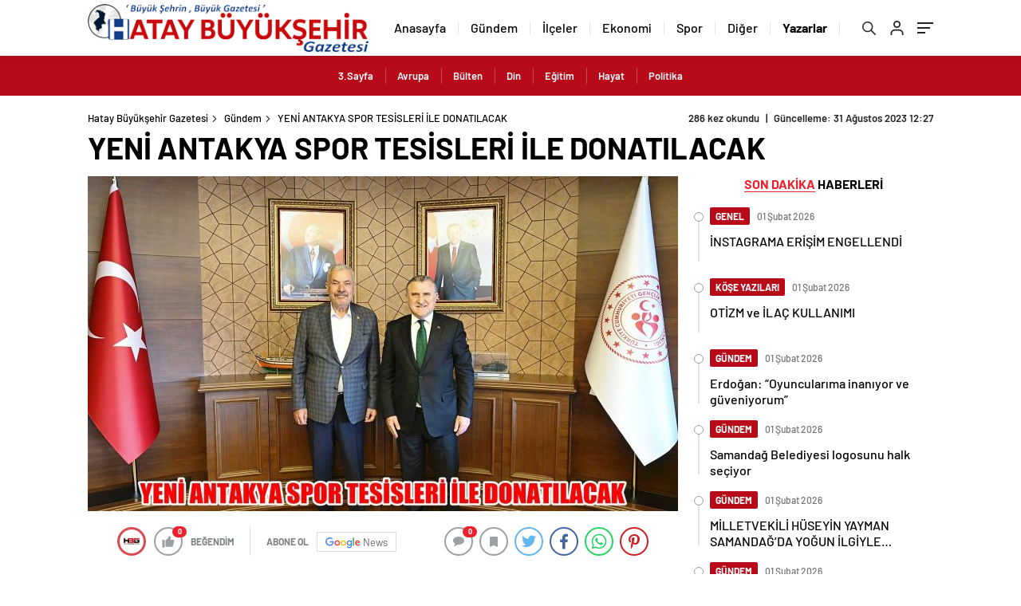

--- FILE ---
content_type: text/html; charset=UTF-8
request_url: https://www.hataybuyuksehirgazetesi.com/yeni-antakya-spor-tesisleri-ile-donatilacak/
body_size: 24716
content:
<!doctype html>
<html lang="tr" itemscope="" itemtype="https://schema.org/Organization">
<head>

    <meta http-equiv="Content-Type" content="text/html; charset=utf-8" />
    <meta name="viewport" content="width=device-width, initial-scale=1.0, maximum-scale=1.0, user-scalable=no" />
    <title>YENİ ANTAKYA SPOR TESİSLERİ İLE DONATILACAK - Hatay Büyükşehir Gazetesi</title>

		<!-- All in One SEO 4.9.3 - aioseo.com -->
	<meta name="description" content="Antakya’yı spor yatırımları ile donatan Antakya Belediye Başkanı İzzettin Yılmaz, ilçeyi spor kenti yapma hedefi ile çalışmalarını sürdürüyor." />
	<meta name="robots" content="max-image-preview:large" />
	<meta name="author" content="Haber Merkezi"/>
	<link rel="canonical" href="https://www.hataybuyuksehirgazetesi.com/yeni-antakya-spor-tesisleri-ile-donatilacak/" />
	<meta name="generator" content="All in One SEO (AIOSEO) 4.9.3" />
		<meta property="og:locale" content="tr_TR" />
		<meta property="og:site_name" content="Hatay Büyükşehir Gazetesi - Hatay Son Dakika Haber" />
		<meta property="og:type" content="article" />
		<meta property="og:title" content="YENİ ANTAKYA SPOR TESİSLERİ İLE DONATILACAK - Hatay Büyükşehir Gazetesi" />
		<meta property="og:description" content="Antakya’yı spor yatırımları ile donatan Antakya Belediye Başkanı İzzettin Yılmaz, ilçeyi spor kenti yapma hedefi ile çalışmalarını sürdürüyor." />
		<meta property="og:url" content="https://www.hataybuyuksehirgazetesi.com/yeni-antakya-spor-tesisleri-ile-donatilacak/" />
		<meta property="og:image" content="https://www.hataybuyuksehirgazetesi.com/wp-content/uploads/2023/08/1111111111111111111111111111111111111111-2.jpg" />
		<meta property="og:image:secure_url" content="https://www.hataybuyuksehirgazetesi.com/wp-content/uploads/2023/08/1111111111111111111111111111111111111111-2.jpg" />
		<meta property="og:image:width" content="1554" />
		<meta property="og:image:height" content="805" />
		<meta property="article:published_time" content="2023-08-31T09:27:19+00:00" />
		<meta property="article:modified_time" content="2023-08-31T09:27:24+00:00" />
		<meta name="twitter:card" content="summary_large_image" />
		<meta name="twitter:title" content="YENİ ANTAKYA SPOR TESİSLERİ İLE DONATILACAK - Hatay Büyükşehir Gazetesi" />
		<meta name="twitter:description" content="Antakya’yı spor yatırımları ile donatan Antakya Belediye Başkanı İzzettin Yılmaz, ilçeyi spor kenti yapma hedefi ile çalışmalarını sürdürüyor." />
		<meta name="twitter:image" content="https://www.hataybuyuksehirgazetesi.com/wp-content/uploads/2023/08/1111111111111111111111111111111111111111-2.jpg" />
		<script type="application/ld+json" class="aioseo-schema">
			{"@context":"https:\/\/schema.org","@graph":[{"@type":"BlogPosting","@id":"https:\/\/www.hataybuyuksehirgazetesi.com\/yeni-antakya-spor-tesisleri-ile-donatilacak\/#blogposting","name":"YEN\u0130 ANTAKYA SPOR TES\u0130SLER\u0130 \u0130LE DONATILACAK - Hatay B\u00fcy\u00fck\u015fehir Gazetesi","headline":"YEN\u0130 ANTAKYA SPOR TES\u0130SLER\u0130 \u0130LE DONATILACAK","author":{"@id":"https:\/\/www.hataybuyuksehirgazetesi.com\/author\/admin\/#author"},"publisher":{"@id":"https:\/\/www.hataybuyuksehirgazetesi.com\/#organization"},"image":{"@type":"ImageObject","url":"https:\/\/www.hataybuyuksehirgazetesi.com\/wp-content\/uploads\/2023\/08\/1111111111111111111111111111111111111111-2.jpg","width":1554,"height":805},"datePublished":"2023-08-31T12:27:19+03:00","dateModified":"2023-08-31T12:27:24+03:00","inLanguage":"tr-TR","mainEntityOfPage":{"@id":"https:\/\/www.hataybuyuksehirgazetesi.com\/yeni-antakya-spor-tesisleri-ile-donatilacak\/#webpage"},"isPartOf":{"@id":"https:\/\/www.hataybuyuksehirgazetesi.com\/yeni-antakya-spor-tesisleri-ile-donatilacak\/#webpage"},"articleSection":"G\u00fcndem"},{"@type":"BreadcrumbList","@id":"https:\/\/www.hataybuyuksehirgazetesi.com\/yeni-antakya-spor-tesisleri-ile-donatilacak\/#breadcrumblist","itemListElement":[{"@type":"ListItem","@id":"https:\/\/www.hataybuyuksehirgazetesi.com#listItem","position":1,"name":"Ev","item":"https:\/\/www.hataybuyuksehirgazetesi.com","nextItem":{"@type":"ListItem","@id":"https:\/\/www.hataybuyuksehirgazetesi.com\/kategori\/gundem\/#listItem","name":"G\u00fcndem"}},{"@type":"ListItem","@id":"https:\/\/www.hataybuyuksehirgazetesi.com\/kategori\/gundem\/#listItem","position":2,"name":"G\u00fcndem","item":"https:\/\/www.hataybuyuksehirgazetesi.com\/kategori\/gundem\/","nextItem":{"@type":"ListItem","@id":"https:\/\/www.hataybuyuksehirgazetesi.com\/yeni-antakya-spor-tesisleri-ile-donatilacak\/#listItem","name":"YEN\u0130 ANTAKYA SPOR TES\u0130SLER\u0130 \u0130LE DONATILACAK"},"previousItem":{"@type":"ListItem","@id":"https:\/\/www.hataybuyuksehirgazetesi.com#listItem","name":"Ev"}},{"@type":"ListItem","@id":"https:\/\/www.hataybuyuksehirgazetesi.com\/yeni-antakya-spor-tesisleri-ile-donatilacak\/#listItem","position":3,"name":"YEN\u0130 ANTAKYA SPOR TES\u0130SLER\u0130 \u0130LE DONATILACAK","previousItem":{"@type":"ListItem","@id":"https:\/\/www.hataybuyuksehirgazetesi.com\/kategori\/gundem\/#listItem","name":"G\u00fcndem"}}]},{"@type":"Organization","@id":"https:\/\/www.hataybuyuksehirgazetesi.com\/#organization","name":"Hatay B\u00fcy\u00fck\u015fehir Gazetesi","description":"Hatay Son Dakika Haber","url":"https:\/\/www.hataybuyuksehirgazetesi.com\/","logo":{"@type":"ImageObject","url":"https:\/\/www.hataybuyuksehirgazetesi.com\/wp-content\/uploads\/2021\/03\/faviconhbg.png","@id":"https:\/\/www.hataybuyuksehirgazetesi.com\/yeni-antakya-spor-tesisleri-ile-donatilacak\/#organizationLogo","width":512,"height":512},"image":{"@id":"https:\/\/www.hataybuyuksehirgazetesi.com\/yeni-antakya-spor-tesisleri-ile-donatilacak\/#organizationLogo"}},{"@type":"Person","@id":"https:\/\/www.hataybuyuksehirgazetesi.com\/author\/admin\/#author","url":"https:\/\/www.hataybuyuksehirgazetesi.com\/author\/admin\/","name":"Haber Merkezi","image":{"@type":"ImageObject","@id":"https:\/\/www.hataybuyuksehirgazetesi.com\/yeni-antakya-spor-tesisleri-ile-donatilacak\/#authorImage","url":"https:\/\/secure.gravatar.com\/avatar\/a44809828019fb2eb8bac2820777d656aafaba24ddd914c0911a1b09894b466d?s=96&d=mm&r=g","width":96,"height":96,"caption":"Haber Merkezi"}},{"@type":"WebPage","@id":"https:\/\/www.hataybuyuksehirgazetesi.com\/yeni-antakya-spor-tesisleri-ile-donatilacak\/#webpage","url":"https:\/\/www.hataybuyuksehirgazetesi.com\/yeni-antakya-spor-tesisleri-ile-donatilacak\/","name":"YEN\u0130 ANTAKYA SPOR TES\u0130SLER\u0130 \u0130LE DONATILACAK - Hatay B\u00fcy\u00fck\u015fehir Gazetesi","description":"Antakya\u2019y\u0131 spor yat\u0131r\u0131mlar\u0131 ile donatan Antakya Belediye Ba\u015fkan\u0131 \u0130zzettin Y\u0131lmaz, il\u00e7eyi spor kenti yapma hedefi ile \u00e7al\u0131\u015fmalar\u0131n\u0131 s\u00fcrd\u00fcr\u00fcyor.","inLanguage":"tr-TR","isPartOf":{"@id":"https:\/\/www.hataybuyuksehirgazetesi.com\/#website"},"breadcrumb":{"@id":"https:\/\/www.hataybuyuksehirgazetesi.com\/yeni-antakya-spor-tesisleri-ile-donatilacak\/#breadcrumblist"},"author":{"@id":"https:\/\/www.hataybuyuksehirgazetesi.com\/author\/admin\/#author"},"creator":{"@id":"https:\/\/www.hataybuyuksehirgazetesi.com\/author\/admin\/#author"},"image":{"@type":"ImageObject","url":"https:\/\/www.hataybuyuksehirgazetesi.com\/wp-content\/uploads\/2023\/08\/1111111111111111111111111111111111111111-2.jpg","@id":"https:\/\/www.hataybuyuksehirgazetesi.com\/yeni-antakya-spor-tesisleri-ile-donatilacak\/#mainImage","width":1554,"height":805},"primaryImageOfPage":{"@id":"https:\/\/www.hataybuyuksehirgazetesi.com\/yeni-antakya-spor-tesisleri-ile-donatilacak\/#mainImage"},"datePublished":"2023-08-31T12:27:19+03:00","dateModified":"2023-08-31T12:27:24+03:00"},{"@type":"WebSite","@id":"https:\/\/www.hataybuyuksehirgazetesi.com\/#website","url":"https:\/\/www.hataybuyuksehirgazetesi.com\/","name":"Hatay B\u00fcy\u00fck\u015fehir Gazetesi","description":"Hatay Son Dakika Haber","inLanguage":"tr-TR","publisher":{"@id":"https:\/\/www.hataybuyuksehirgazetesi.com\/#organization"}}]}
		</script>
		<!-- All in One SEO -->

<link rel="alternate" type="application/rss+xml" title="Hatay Büyükşehir Gazetesi &raquo; YENİ ANTAKYA SPOR TESİSLERİ İLE DONATILACAK yorum akışı" href="https://www.hataybuyuksehirgazetesi.com/yeni-antakya-spor-tesisleri-ile-donatilacak/feed/" />
<link rel="alternate" title="oEmbed (JSON)" type="application/json+oembed" href="https://www.hataybuyuksehirgazetesi.com/wp-json/oembed/1.0/embed?url=https%3A%2F%2Fwww.hataybuyuksehirgazetesi.com%2Fyeni-antakya-spor-tesisleri-ile-donatilacak%2F" />
<link rel="alternate" title="oEmbed (XML)" type="text/xml+oembed" href="https://www.hataybuyuksehirgazetesi.com/wp-json/oembed/1.0/embed?url=https%3A%2F%2Fwww.hataybuyuksehirgazetesi.com%2Fyeni-antakya-spor-tesisleri-ile-donatilacak%2F&#038;format=xml" />
<style id='wp-img-auto-sizes-contain-inline-css' type='text/css'>
img:is([sizes=auto i],[sizes^="auto," i]){contain-intrinsic-size:3000px 1500px}
/*# sourceURL=wp-img-auto-sizes-contain-inline-css */
</style>
<style id='classic-theme-styles-inline-css' type='text/css'>
/*! This file is auto-generated */
.wp-block-button__link{color:#fff;background-color:#32373c;border-radius:9999px;box-shadow:none;text-decoration:none;padding:calc(.667em + 2px) calc(1.333em + 2px);font-size:1.125em}.wp-block-file__button{background:#32373c;color:#fff;text-decoration:none}
/*# sourceURL=/wp-includes/css/classic-themes.min.css */
</style>
<link rel="https://api.w.org/" href="https://www.hataybuyuksehirgazetesi.com/wp-json/" /><link rel="alternate" title="JSON" type="application/json" href="https://www.hataybuyuksehirgazetesi.com/wp-json/wp/v2/posts/75902" /><link rel="EditURI" type="application/rsd+xml" title="RSD" href="https://www.hataybuyuksehirgazetesi.com/xmlrpc.php?rsd" />
<meta name="generator" content="WordPress 6.9" />
<link rel='shortlink' href='https://www.hataybuyuksehirgazetesi.com/?p=75902' />
<link rel="amphtml" href="https://www.hataybuyuksehirgazetesi.com/yeni-antakya-spor-tesisleri-ile-donatilacak/amp">		<style type="text/css" id="wp-custom-css">
			.header1 .header2-vakit {
    display: none;!important
}
.footer-top {
    display: none;!important
}
.hm-bottom {
    display: flex;
    align-items: center;
    justify-content: space-between;
    box-shadow: 0 0 3px 0 hsl(0deg 0% 60% / 75%);
    width: 100%;
    height: 40px;
    position: relative;
    display: none;
}
@media (min-width: 991px){
.finans-doviz {
    display: none!important;
}}		</style>
		            <link rel="Shortcut Icon" href="https://www.hataybuyuksehirgazetesi.com/wp-content/uploads/2021/03/faviconhbg.png" type="image/x-icon">
    <link rel="stylesheet" href="https://www.hataybuyuksehirgazetesi.com/wp-content/themes/haberadam/Css/styles.css" />
    <link rel="stylesheet" href="https://www.hataybuyuksehirgazetesi.com/wp-content/themes/haberadam/Css/owl.carousel.min.css">
          <link rel="stylesheet" href="https://www.hataybuyuksehirgazetesi.com/wp-content/themes/haberadam/icon/style.css" />

      <link rel="stylesheet" href="https://www.hataybuyuksehirgazetesi.com/wp-content/themes/haberadam/Css/theme_style.css">
    

    <link rel="preload" href="https://www.hataybuyuksehirgazetesi.com/wp-content/themes/haberadam/fonts/barlow-regular.woff2" as="font" crossorigin>
    <link rel="preload" href="https://www.hataybuyuksehirgazetesi.com/wp-content/themes/haberadam/fonts/barlow-medium.woff2" as="font" crossorigin>
    <link rel="preload" href="https://www.hataybuyuksehirgazetesi.com/wp-content/themes/haberadam/fonts/barlow-semibold.woff2" as="font" crossorigin>
    <link rel="preload" href="https://www.hataybuyuksehirgazetesi.com/wp-content/themes/haberadam/fonts/barlow-bold.woff2" as="font" crossorigin>
    <link rel="preload" href="https://www.hataybuyuksehirgazetesi.com/wp-content/themes/haberadam/fonts/barlow-regular2.woff2" as="font" crossorigin>
    <link rel="preload" href="https://www.hataybuyuksehirgazetesi.com/wp-content/themes/haberadam/fonts/barlow-medium2.woff2" as="font" crossorigin>
    <link rel="preload" href="https://www.hataybuyuksehirgazetesi.com/wp-content/themes/haberadam/fonts/barlow-semibold2.woff2" as="font" crossorigin>
    <link rel="preload" href="https://www.hataybuyuksehirgazetesi.com/wp-content/themes/haberadam/fonts/barlow-bold2.woff2" as="font" crossorigin>
    <style>
    @font-face {
        font-family: 'Barlow';
        font-style: normal;
        font-weight: 400;
        src: url(https://www.hataybuyuksehirgazetesi.com/wp-content/themes/haberadam/fonts/barlow-regular.woff2) format('woff2');
        unicode-range: U+0000-00FF, U+0131, U+0152-0153, U+02BB-02BC, U+02C6, U+02DA, U+02DC, U+2000-206F, U+2074, U+20AC, U+2122, U+2191, U+2193, U+2212, U+2215, U+FEFF, U+FFFD;
        font-display: swap;
    }
    @font-face {
        font-family: 'Barlow';
        font-style: normal;
        font-weight: 500;
        src: url(https://www.hataybuyuksehirgazetesi.com/wp-content/themes/haberadam/fonts/barlow-medium.woff2) format('woff2');
        unicode-range: U+0000-00FF, U+0131, U+0152-0153, U+02BB-02BC, U+02C6, U+02DA, U+02DC, U+2000-206F, U+2074, U+20AC, U+2122, U+2191, U+2193, U+2212, U+2215, U+FEFF, U+FFFD;
        font-display: swap;
      }
      @font-face {
        font-family: 'Barlow';
        font-style: normal;
        font-weight: 600;
        src: url(https://www.hataybuyuksehirgazetesi.com/wp-content/themes/haberadam/fonts/barlow-semibold.woff2) format('woff2');
        unicode-range: U+0000-00FF, U+0131, U+0152-0153, U+02BB-02BC, U+02C6, U+02DA, U+02DC, U+2000-206F, U+2074, U+20AC, U+2122, U+2191, U+2193, U+2212, U+2215, U+FEFF, U+FFFD;
        font-display: swap;
      }
      @font-face {
        font-family: 'Barlow';
        font-style: normal;
        font-weight: 700;
        src: url(https://www.hataybuyuksehirgazetesi.com/wp-content/themes/haberadam/fonts/barlow-bold.woff2) format('woff2');
        unicode-range: U+0000-00FF, U+0131, U+0152-0153, U+02BB-02BC, U+02C6, U+02DA, U+02DC, U+2000-206F, U+2074, U+20AC, U+2122, U+2191, U+2193, U+2212, U+2215, U+FEFF, U+FFFD;
        font-display: swap;
      }
      @font-face {
          font-family: 'Barlow';
          font-style: normal;
          font-weight: 400;
          src: url(https://www.hataybuyuksehirgazetesi.com/wp-content/themes/haberadam/fonts/barlow-regular2.woff2) format('woff2');
          unicode-range: U+0100-024F, U+0259, U+1E00-1EFF, U+2020, U+20A0-20AB, U+20AD-20CF, U+2113, U+2C60-2C7F, U+A720-A7FF;
          font-display: swap;
      }
      @font-face {
          font-family: 'Barlow';
          font-style: normal;
          font-weight: 500;
          src: url(https://www.hataybuyuksehirgazetesi.com/wp-content/themes/haberadam/fonts/barlow-medium2.woff2) format('woff2');
          unicode-range: U+0100-024F, U+0259, U+1E00-1EFF, U+2020, U+20A0-20AB, U+20AD-20CF, U+2113, U+2C60-2C7F, U+A720-A7FF;
          font-display: swap;
        }
        @font-face {
          font-family: 'Barlow';
          font-style: normal;
          font-weight: 600;
          src: url(https://www.hataybuyuksehirgazetesi.com/wp-content/themes/haberadam/fonts/barlow-semibold2.woff2) format('woff2');
          unicode-range: U+0100-024F, U+0259, U+1E00-1EFF, U+2020, U+20A0-20AB, U+20AD-20CF, U+2113, U+2C60-2C7F, U+A720-A7FF;
          font-display: swap;
        }
        @font-face {
          font-family: 'Barlow';
          font-style: normal;
          font-weight: 700;
          src: url(https://www.hataybuyuksehirgazetesi.com/wp-content/themes/haberadam/fonts/barlow-bold2.woff2) format('woff2');
          unicode-range: U+0100-024F, U+0259, U+1E00-1EFF, U+2020, U+20A0-20AB, U+20AD-20CF, U+2113, U+2C60-2C7F, U+A720-A7FF;
          font-display: swap;
        }
    </style>




    
    <script src="https://www.hataybuyuksehirgazetesi.com/wp-content/themes/haberadam/js/jquery-3.3.1.min.js"></script>
    <style>
    #header-shape-gradient {
        --color-stop: #db2027;
        --color-bot: #db2027;
    }
    #zuck-modal-content .story-viewer .slides .item>.media{width: 700px;}
    #zuck-modal-content .strydesc{color: }
    .newsBox2 > i{background: #db2027;opacity: 0.7;}
    .h4c-in nav>ul>li>a:hover {
    color: #db2027;
}
.four-manset-pagination ul li.active:before, .four-manset-pagination ul li:hover:before {
  border-color: #db2027;
}
    .ayarlarkaydet.ayarkheader:hover {background-color:#db2027;}
    .iletisim svg.titledot rect {fill:#db2027;}
    .videoNewsBox ul li a strong:hover{color: #db2027}
    .pageWrapper .pageMainWrap .contentWrap .pageNav ul li.active a:before, header{background: #db2027}
    .pageWrapper .pageMainWrap .contentWrap .wideArea .contactForm .submit{background: #db2027}
    .tag{background: #db2027}
    .newsBox:hover>strong{color:#db2027}
    .newsBox>strong:hover{color:#db2027}
    .authorBox ul li a strong,#owl-wleft-slider3 .owl-nav button:hover{color:#db2027}
    .options-icons.iconcom:hover .icon-border {
      background-color: #db2027;
      border-color: #db2027;
    }
	.header4-bottom, .four-manset .owl-dots button.active, .borsl,.baseli{background-color: #db2027 !important}
	.h4t-in-left span, .h4t-in-left p{color: #db2027}
    @media only screen and (max-width: 480px) {
        .header-bottom {
            background: #db2027;
        }
    }

    .desk-menu-top ul li:first-child, .desk-menu-bottom-left li a:before, .desk-menu-bottom-right ul li a,
    .desk-menu-bottom-right ul li a span
    {color: #c9c9c990}
    .desk-menu-bottom-left li a i{ background-color: #c9c9c990 }
    .desk-menu-bottom-left li a, .desk-menu-bottom-right ul li a, .desk-menu-bottom-right ul li a span { border-color: #c9c9c990; }
    .desk-menu-bottom-right ul li a span svg path { fill: #c9c9c990; }

    .left .more a{background-color: #db2027}

    #home > .bottom > .left .twoLineNews > div > div > div > div > div > div a strong:hover{color: #db2027}
    .videoNewsBox ul li a span i{background: #db2027}
    .pageWrapper .pageMainWrap .contentWrap .wideArea .contactForm .submit{background: #db2027}
    .pageWrapper .pageMainWrap .contentWrap .pageNav ul li.active a:before{background: #db2027}
    .pageWrapper .pageMainWrap .contentWrap .pageNav ul li > a:before{background: #db2027}
    .header2.withHeader3 .hd-top, .hmfix .header2.withHeader3 .hd-bot.on, .hmfix .header-bottom.on, .wleft-slider-left li.active a figure, .hd-bot,
    .hd-bot, .header2.withHeader3 .hd-top, .hmfix .header2.withHeader3 .hd-bot.on, .yol-in-bottom ul li a span
    { border-color: #db2027; }
    header .menu-item-has-children ul.sub-menu{ background-color: #222222 }
    .desk-menu{ background-color:#2a2929 }
    .bvgl-title{border-color: #db2027 }
    div#owl-wleft-slider3 .owl-dots button:hover:after, div#owl-wleft-slider3 .owl-dots button.active:after,
    .main-manset .owl-dots button.active, .main-manset .owl-nav .owl-prev:hover, .main-manset .owl-nav .owl-next:hover,
    .tab-up-in .owl-dots button.active, .header-bottom-left:before, .header-bottom-left #logo,
    .header-bottom-left nav ul li a:after, .hd-bot-left #logo, .hd-bot-left .mobile-logo, a.mobile-logo, .gazete-detay-left ul li a:before
    {
        background-color: #fff;
    }

    .yr-in a p:hover,.hd-bot-right nav ul li a:hover{ color:#db2027 }

    #owl-wleft-slider2 .owl-dots button.active,div#owl-wleft-slider .owl-dots button.active, div#owl-wleft-slider3 .owl-dots button.active,
    .tab-up-in .owl-dots button.active, .main-manset #owl-main-manset .owl-dot.active{
        background-color: #db2027 !important;
    }
    .yol-in-bottom ul li a span{ border-color: #db2027 !important; }

    #home.container .newsBox>strong span:hover, #home.container .newsBox>strong:hover span, .flmc .news-four-2 .news-four-in span:hover,
    .kat-grid-right-five a:hover strong, #home.container .newsBox>strong:hover span, .fively-left a:hover h5, .news-four-in a.news-four-link:hover .news-four-in-title span,
    .yol-in-bottom ul li a:hover span, .footer-links-left ul li a:hover, .gazete-detay-left ul li a:hover span, .gazete-detay-left ul li a.active span,
    .gazete-dr-gun li a:hover, .gazeteler-top h1 b
    {
        color: #db2027 !important;
    }

    .hm-top .select-vakit{ background-color: #db2027 }

    .mobile-menu h3{ color: #db2027 }
    .hmfix .header4-center.on {border-color: #db2027!important;}

        footer .logo-pattern{background-color: #db2027}
    
    
    @media screen and (max-width:568px) {
        #home > .bottom .left .sixNewsSymmetry > div {
            width: 100%;
            flex: 100%;
            max-width: 100%;
            padding-left: 5px;
            padding-right: 5px !important;
        }
    }

        .ows-in h3, #owl-wleft-slider2 .ows-in h3, #owl-wleft-slider3 .ows-in h3, .main-manset-title h3,.tab-up-title h3{text-transform: unset;}
        .ows-in h3::first-line{color:#e5d520}
            .container .newsBox>strong:hover span{ color: #db2027 }
    .genel-veri{background-color: #d9242f}

    .mid-va span,.corona1,.corona2{background-color: #b21c26}
    .mid-va span:first-child{background-color: transparent}
    .weat-d-tag a:hover{background-color: #db2027 !important;border-color: #db2027 !important;}
</style>

    <script> var ajaxurl = "https://www.hataybuyuksehirgazetesi.com/wp-admin/admin-ajax.php";</script>
<style id='wp-block-paragraph-inline-css' type='text/css'>
.is-small-text{font-size:.875em}.is-regular-text{font-size:1em}.is-large-text{font-size:2.25em}.is-larger-text{font-size:3em}.has-drop-cap:not(:focus):first-letter{float:left;font-size:8.4em;font-style:normal;font-weight:100;line-height:.68;margin:.05em .1em 0 0;text-transform:uppercase}body.rtl .has-drop-cap:not(:focus):first-letter{float:none;margin-left:.1em}p.has-drop-cap.has-background{overflow:hidden}:root :where(p.has-background){padding:1.25em 2.375em}:where(p.has-text-color:not(.has-link-color)) a{color:inherit}p.has-text-align-left[style*="writing-mode:vertical-lr"],p.has-text-align-right[style*="writing-mode:vertical-rl"]{rotate:180deg}
/*# sourceURL=https://www.hataybuyuksehirgazetesi.com/wp-includes/blocks/paragraph/style.min.css */
</style>
<style id='global-styles-inline-css' type='text/css'>
:root{--wp--preset--aspect-ratio--square: 1;--wp--preset--aspect-ratio--4-3: 4/3;--wp--preset--aspect-ratio--3-4: 3/4;--wp--preset--aspect-ratio--3-2: 3/2;--wp--preset--aspect-ratio--2-3: 2/3;--wp--preset--aspect-ratio--16-9: 16/9;--wp--preset--aspect-ratio--9-16: 9/16;--wp--preset--color--black: #000000;--wp--preset--color--cyan-bluish-gray: #abb8c3;--wp--preset--color--white: #ffffff;--wp--preset--color--pale-pink: #f78da7;--wp--preset--color--vivid-red: #cf2e2e;--wp--preset--color--luminous-vivid-orange: #ff6900;--wp--preset--color--luminous-vivid-amber: #fcb900;--wp--preset--color--light-green-cyan: #7bdcb5;--wp--preset--color--vivid-green-cyan: #00d084;--wp--preset--color--pale-cyan-blue: #8ed1fc;--wp--preset--color--vivid-cyan-blue: #0693e3;--wp--preset--color--vivid-purple: #9b51e0;--wp--preset--gradient--vivid-cyan-blue-to-vivid-purple: linear-gradient(135deg,rgb(6,147,227) 0%,rgb(155,81,224) 100%);--wp--preset--gradient--light-green-cyan-to-vivid-green-cyan: linear-gradient(135deg,rgb(122,220,180) 0%,rgb(0,208,130) 100%);--wp--preset--gradient--luminous-vivid-amber-to-luminous-vivid-orange: linear-gradient(135deg,rgb(252,185,0) 0%,rgb(255,105,0) 100%);--wp--preset--gradient--luminous-vivid-orange-to-vivid-red: linear-gradient(135deg,rgb(255,105,0) 0%,rgb(207,46,46) 100%);--wp--preset--gradient--very-light-gray-to-cyan-bluish-gray: linear-gradient(135deg,rgb(238,238,238) 0%,rgb(169,184,195) 100%);--wp--preset--gradient--cool-to-warm-spectrum: linear-gradient(135deg,rgb(74,234,220) 0%,rgb(151,120,209) 20%,rgb(207,42,186) 40%,rgb(238,44,130) 60%,rgb(251,105,98) 80%,rgb(254,248,76) 100%);--wp--preset--gradient--blush-light-purple: linear-gradient(135deg,rgb(255,206,236) 0%,rgb(152,150,240) 100%);--wp--preset--gradient--blush-bordeaux: linear-gradient(135deg,rgb(254,205,165) 0%,rgb(254,45,45) 50%,rgb(107,0,62) 100%);--wp--preset--gradient--luminous-dusk: linear-gradient(135deg,rgb(255,203,112) 0%,rgb(199,81,192) 50%,rgb(65,88,208) 100%);--wp--preset--gradient--pale-ocean: linear-gradient(135deg,rgb(255,245,203) 0%,rgb(182,227,212) 50%,rgb(51,167,181) 100%);--wp--preset--gradient--electric-grass: linear-gradient(135deg,rgb(202,248,128) 0%,rgb(113,206,126) 100%);--wp--preset--gradient--midnight: linear-gradient(135deg,rgb(2,3,129) 0%,rgb(40,116,252) 100%);--wp--preset--font-size--small: 13px;--wp--preset--font-size--medium: 20px;--wp--preset--font-size--large: 36px;--wp--preset--font-size--x-large: 42px;--wp--preset--spacing--20: 0.44rem;--wp--preset--spacing--30: 0.67rem;--wp--preset--spacing--40: 1rem;--wp--preset--spacing--50: 1.5rem;--wp--preset--spacing--60: 2.25rem;--wp--preset--spacing--70: 3.38rem;--wp--preset--spacing--80: 5.06rem;--wp--preset--shadow--natural: 6px 6px 9px rgba(0, 0, 0, 0.2);--wp--preset--shadow--deep: 12px 12px 50px rgba(0, 0, 0, 0.4);--wp--preset--shadow--sharp: 6px 6px 0px rgba(0, 0, 0, 0.2);--wp--preset--shadow--outlined: 6px 6px 0px -3px rgb(255, 255, 255), 6px 6px rgb(0, 0, 0);--wp--preset--shadow--crisp: 6px 6px 0px rgb(0, 0, 0);}:where(.is-layout-flex){gap: 0.5em;}:where(.is-layout-grid){gap: 0.5em;}body .is-layout-flex{display: flex;}.is-layout-flex{flex-wrap: wrap;align-items: center;}.is-layout-flex > :is(*, div){margin: 0;}body .is-layout-grid{display: grid;}.is-layout-grid > :is(*, div){margin: 0;}:where(.wp-block-columns.is-layout-flex){gap: 2em;}:where(.wp-block-columns.is-layout-grid){gap: 2em;}:where(.wp-block-post-template.is-layout-flex){gap: 1.25em;}:where(.wp-block-post-template.is-layout-grid){gap: 1.25em;}.has-black-color{color: var(--wp--preset--color--black) !important;}.has-cyan-bluish-gray-color{color: var(--wp--preset--color--cyan-bluish-gray) !important;}.has-white-color{color: var(--wp--preset--color--white) !important;}.has-pale-pink-color{color: var(--wp--preset--color--pale-pink) !important;}.has-vivid-red-color{color: var(--wp--preset--color--vivid-red) !important;}.has-luminous-vivid-orange-color{color: var(--wp--preset--color--luminous-vivid-orange) !important;}.has-luminous-vivid-amber-color{color: var(--wp--preset--color--luminous-vivid-amber) !important;}.has-light-green-cyan-color{color: var(--wp--preset--color--light-green-cyan) !important;}.has-vivid-green-cyan-color{color: var(--wp--preset--color--vivid-green-cyan) !important;}.has-pale-cyan-blue-color{color: var(--wp--preset--color--pale-cyan-blue) !important;}.has-vivid-cyan-blue-color{color: var(--wp--preset--color--vivid-cyan-blue) !important;}.has-vivid-purple-color{color: var(--wp--preset--color--vivid-purple) !important;}.has-black-background-color{background-color: var(--wp--preset--color--black) !important;}.has-cyan-bluish-gray-background-color{background-color: var(--wp--preset--color--cyan-bluish-gray) !important;}.has-white-background-color{background-color: var(--wp--preset--color--white) !important;}.has-pale-pink-background-color{background-color: var(--wp--preset--color--pale-pink) !important;}.has-vivid-red-background-color{background-color: var(--wp--preset--color--vivid-red) !important;}.has-luminous-vivid-orange-background-color{background-color: var(--wp--preset--color--luminous-vivid-orange) !important;}.has-luminous-vivid-amber-background-color{background-color: var(--wp--preset--color--luminous-vivid-amber) !important;}.has-light-green-cyan-background-color{background-color: var(--wp--preset--color--light-green-cyan) !important;}.has-vivid-green-cyan-background-color{background-color: var(--wp--preset--color--vivid-green-cyan) !important;}.has-pale-cyan-blue-background-color{background-color: var(--wp--preset--color--pale-cyan-blue) !important;}.has-vivid-cyan-blue-background-color{background-color: var(--wp--preset--color--vivid-cyan-blue) !important;}.has-vivid-purple-background-color{background-color: var(--wp--preset--color--vivid-purple) !important;}.has-black-border-color{border-color: var(--wp--preset--color--black) !important;}.has-cyan-bluish-gray-border-color{border-color: var(--wp--preset--color--cyan-bluish-gray) !important;}.has-white-border-color{border-color: var(--wp--preset--color--white) !important;}.has-pale-pink-border-color{border-color: var(--wp--preset--color--pale-pink) !important;}.has-vivid-red-border-color{border-color: var(--wp--preset--color--vivid-red) !important;}.has-luminous-vivid-orange-border-color{border-color: var(--wp--preset--color--luminous-vivid-orange) !important;}.has-luminous-vivid-amber-border-color{border-color: var(--wp--preset--color--luminous-vivid-amber) !important;}.has-light-green-cyan-border-color{border-color: var(--wp--preset--color--light-green-cyan) !important;}.has-vivid-green-cyan-border-color{border-color: var(--wp--preset--color--vivid-green-cyan) !important;}.has-pale-cyan-blue-border-color{border-color: var(--wp--preset--color--pale-cyan-blue) !important;}.has-vivid-cyan-blue-border-color{border-color: var(--wp--preset--color--vivid-cyan-blue) !important;}.has-vivid-purple-border-color{border-color: var(--wp--preset--color--vivid-purple) !important;}.has-vivid-cyan-blue-to-vivid-purple-gradient-background{background: var(--wp--preset--gradient--vivid-cyan-blue-to-vivid-purple) !important;}.has-light-green-cyan-to-vivid-green-cyan-gradient-background{background: var(--wp--preset--gradient--light-green-cyan-to-vivid-green-cyan) !important;}.has-luminous-vivid-amber-to-luminous-vivid-orange-gradient-background{background: var(--wp--preset--gradient--luminous-vivid-amber-to-luminous-vivid-orange) !important;}.has-luminous-vivid-orange-to-vivid-red-gradient-background{background: var(--wp--preset--gradient--luminous-vivid-orange-to-vivid-red) !important;}.has-very-light-gray-to-cyan-bluish-gray-gradient-background{background: var(--wp--preset--gradient--very-light-gray-to-cyan-bluish-gray) !important;}.has-cool-to-warm-spectrum-gradient-background{background: var(--wp--preset--gradient--cool-to-warm-spectrum) !important;}.has-blush-light-purple-gradient-background{background: var(--wp--preset--gradient--blush-light-purple) !important;}.has-blush-bordeaux-gradient-background{background: var(--wp--preset--gradient--blush-bordeaux) !important;}.has-luminous-dusk-gradient-background{background: var(--wp--preset--gradient--luminous-dusk) !important;}.has-pale-ocean-gradient-background{background: var(--wp--preset--gradient--pale-ocean) !important;}.has-electric-grass-gradient-background{background: var(--wp--preset--gradient--electric-grass) !important;}.has-midnight-gradient-background{background: var(--wp--preset--gradient--midnight) !important;}.has-small-font-size{font-size: var(--wp--preset--font-size--small) !important;}.has-medium-font-size{font-size: var(--wp--preset--font-size--medium) !important;}.has-large-font-size{font-size: var(--wp--preset--font-size--large) !important;}.has-x-large-font-size{font-size: var(--wp--preset--font-size--x-large) !important;}
/*# sourceURL=global-styles-inline-css */
</style>
</head>

<body class=" hmfix  bgWhite mm-wrapper">
  <header class="header1 center">
        <div class="header-bottom">
        <div class="container">
            <div class="flex-between">
                <div class="header-bottom-left">
                    <div class="logo-pattern">
</div>

<a href="https://www.hataybuyuksehirgazetesi.com/" id="logo" class="desktop-logo"><img src="https://www.hataybuyuksehirgazetesi.com/wp-content/uploads/2021/09/hbg-logo.png" class="logo-lzy" alt="Hatay Büyükşehir Gazetesi" /></a>
<a href="https://www.hataybuyuksehirgazetesi.com/" class="mobile-logo"><img src="https://www.hataybuyuksehirgazetesi.com/wp-content/uploads/2021/09/hbg-logo.png" class="logo-lzy"  alt="Hatay Büyükşehir Gazetesi" /></a>                    <nav>
                        <ul id="menu-ust-menu" class="menu"><li id="menu-item-32239" class="menu-item menu-item-type-custom menu-item-object-custom menu-item-home menu-item-32239"><a href="https://www.hataybuyuksehirgazetesi.com">Anasayfa</a></li>
<li id="menu-item-550" class="menu-item menu-item-type-taxonomy menu-item-object-category current-post-ancestor current-menu-parent current-post-parent menu-item-550"><a href="https://www.hataybuyuksehirgazetesi.com/kategori/gundem/">Gündem</a></li>
<li id="menu-item-32165" class="menu-item menu-item-type-taxonomy menu-item-object-category menu-item-has-children menu-item-32165"><a href="https://www.hataybuyuksehirgazetesi.com/kategori/ilceler/">İlçeler</a>
<ul class="sub-menu">
	<li id="menu-item-32166" class="menu-item menu-item-type-taxonomy menu-item-object-category menu-item-32166"><a href="https://www.hataybuyuksehirgazetesi.com/kategori/ilceler/altinozu/">Altınözü</a></li>
	<li id="menu-item-32167" class="menu-item menu-item-type-taxonomy menu-item-object-category menu-item-32167"><a href="https://www.hataybuyuksehirgazetesi.com/kategori/ilceler/antakya/">Antakya</a></li>
	<li id="menu-item-32168" class="menu-item menu-item-type-taxonomy menu-item-object-category menu-item-32168"><a href="https://www.hataybuyuksehirgazetesi.com/kategori/ilceler/arsuz/">Arsuz</a></li>
	<li id="menu-item-32169" class="menu-item menu-item-type-taxonomy menu-item-object-category menu-item-32169"><a href="https://www.hataybuyuksehirgazetesi.com/kategori/ilceler/belen/">Belen</a></li>
	<li id="menu-item-32170" class="menu-item menu-item-type-taxonomy menu-item-object-category menu-item-32170"><a href="https://www.hataybuyuksehirgazetesi.com/kategori/ilceler/defne/">Defne</a></li>
	<li id="menu-item-32171" class="menu-item menu-item-type-taxonomy menu-item-object-category menu-item-32171"><a href="https://www.hataybuyuksehirgazetesi.com/kategori/ilceler/dortyol/">Dörtyol</a></li>
	<li id="menu-item-32172" class="menu-item menu-item-type-taxonomy menu-item-object-category menu-item-32172"><a href="https://www.hataybuyuksehirgazetesi.com/kategori/ilceler/erzin/">Erzin</a></li>
	<li id="menu-item-32173" class="menu-item menu-item-type-taxonomy menu-item-object-category menu-item-32173"><a href="https://www.hataybuyuksehirgazetesi.com/kategori/ilceler/hassa/">Hassa</a></li>
	<li id="menu-item-32174" class="menu-item menu-item-type-taxonomy menu-item-object-category menu-item-32174"><a href="https://www.hataybuyuksehirgazetesi.com/kategori/ilceler/iskenderun/">İskenderun</a></li>
	<li id="menu-item-32175" class="menu-item menu-item-type-taxonomy menu-item-object-category menu-item-32175"><a href="https://www.hataybuyuksehirgazetesi.com/kategori/ilceler/kirikhan/">Kırıkhan</a></li>
	<li id="menu-item-32176" class="menu-item menu-item-type-taxonomy menu-item-object-category menu-item-32176"><a href="https://www.hataybuyuksehirgazetesi.com/kategori/ilceler/kumlu/">Kumlu</a></li>
	<li id="menu-item-32274" class="menu-item menu-item-type-taxonomy menu-item-object-category menu-item-32274"><a href="https://www.hataybuyuksehirgazetesi.com/kategori/ilceler/payas/">Payas</a></li>
	<li id="menu-item-32275" class="menu-item menu-item-type-taxonomy menu-item-object-category menu-item-32275"><a href="https://www.hataybuyuksehirgazetesi.com/kategori/ilceler/reyhanli/">Reyhanlı</a></li>
	<li id="menu-item-32276" class="menu-item menu-item-type-taxonomy menu-item-object-category menu-item-32276"><a href="https://www.hataybuyuksehirgazetesi.com/kategori/ilceler/samandag/">Samandağ</a></li>
	<li id="menu-item-32277" class="menu-item menu-item-type-taxonomy menu-item-object-category menu-item-32277"><a href="https://www.hataybuyuksehirgazetesi.com/kategori/ilceler/yayladagi/">Yayladağı</a></li>
</ul>
</li>
<li id="menu-item-551" class="menu-item menu-item-type-taxonomy menu-item-object-category menu-item-551"><a href="https://www.hataybuyuksehirgazetesi.com/kategori/ekonomi/">Ekonomi</a></li>
<li id="menu-item-552" class="menu-item menu-item-type-taxonomy menu-item-object-category menu-item-552"><a href="https://www.hataybuyuksehirgazetesi.com/kategori/spor/">Spor</a></li>
<li id="menu-item-40584" class="menu-item menu-item-type-custom menu-item-object-custom menu-item-has-children menu-item-40584"><a href="#">Diğer</a>
<ul class="sub-menu">
	<li id="menu-item-32178" class="menu-item menu-item-type-taxonomy menu-item-object-category menu-item-32178"><a href="https://www.hataybuyuksehirgazetesi.com/kategori/saglik/">Sağlık</a></li>
	<li id="menu-item-32177" class="menu-item menu-item-type-taxonomy menu-item-object-category menu-item-32177"><a href="https://www.hataybuyuksehirgazetesi.com/kategori/kultur-sanat/">Kültür Sanat</a></li>
</ul>
</li>
<li id="menu-item-556" class="menu-item menu-item-type-post_type menu-item-object-page menu-item-556"><a href="https://www.hataybuyuksehirgazetesi.com/yazarlar/"><b>Yazarlar</b></a></li>
</ul>                    </nav>
                </div>
                <div class="header-bottom-right">

                    <div class="header-bottom-right-options">
                        
<ul>

    <li class="hdr-s" ><a href="javascript:;">
      <svg id="asd" class="des-g" data-name="Layer 1" xmlns="https://www.w3.org/2000/svg" width="17" height="19" viewBox="0 0 23.08 23.2"><path d="M15.39,15.39l7,7.11ZM1,9.09a8.09,8.09,0,1,1,8.09,8.08A8.09,8.09,0,0,1,1,9.09Z" transform="translate(0 0)" style="fill:none;stroke:#222;stroke-linecap:round;stroke-width:2px"></path></svg>
            <!--<img src="https://www.hataybuyuksehirgazetesi.com/wp-content/themes/haberadam/img/icons/searchw.png" alt="s" class="mb-g">-->

            <svg id="asd" class="mobileg-g" data-name="Layer 1" xmlns="https://www.w3.org/2000/svg" width="17" height="19" viewBox="0 0 23.08 23.2"><path d="M15.39,15.39l7,7.11ZM1,9.09a8.09,8.09,0,1,1,8.09,8.08A8.09,8.09,0,0,1,1,9.09Z" transform="translate(0 0)" style="fill:none;stroke:#fff;stroke-linecap:round;stroke-width:2px"></path></svg>
        </a>
        <div class="header-search-form" style="visibility: hidden;opacity: 0;transform: translateY(10px);">
            <div class="container">
                <div class="hsf-in">
                    <form class="" action="https://www.hataybuyuksehirgazetesi.com/" method="get">
                        <input type="text" name="s" placeholder="Ne aramak istersiniz?">
                          <div class="s-close">
                            <svg width="12" height="12" version="1.1" id="Capa_1" xmlns="https://www.w3.org/2000/svg" xmlns:xlink="https://www.w3.org/1999/xlink" x="0px" y="0px"
                               viewBox="0 0 47.971 47.971" style="enable-background:new 0 0 47.971 47.971;" xml:space="preserve">
                            <g>
                              <path d="M28.228,23.986L47.092,5.122c1.172-1.171,1.172-3.071,0-4.242c-1.172-1.172-3.07-1.172-4.242,0L23.986,19.744L5.121,0.88
                                c-1.172-1.172-3.07-1.172-4.242,0c-1.172,1.171-1.172,3.071,0,4.242l18.865,18.864L0.879,42.85c-1.172,1.171-1.172,3.071,0,4.242
                                C1.465,47.677,2.233,47.97,3,47.97s1.535-0.293,2.121-0.879l18.865-18.864L42.85,47.091c0.586,0.586,1.354,0.879,2.121,0.879
                                s1.535-0.293,2.121-0.879c1.172-1.171,1.172-3.071,0-4.242L28.228,23.986z" fill="#222"/>
                            </g>
                            <g>
                            </g>
                            <g>
                            </g>
                            <g>
                            </g>
                            <g>
                            </g>
                            <g>
                            </g>
                            <g>
                            </g>
                            <g>
                            </g>
                            <g>
                            </g>
                            <g>
                            </g>
                            <g>
                            </g>
                            <g>
                            </g>
                            <g>
                            </g>
                            <g>
                            </g>
                            <g>
                            </g>
                            <g>
                            </g>
                            </svg>

                          </div>
                    </form>
                </div>
            </div>
        </div>
    </li>
    <li >
                        <a href="https://www.hataybuyuksehirgazetesi.com/giris">
                    <svg xmlns="https://www.w3.org/2000/svg" class="des-g" width="17" height="18" viewBox="0 0 18 20"><path d="M1683,42V40a4,4,0,0,0-4-4h-6a4,4,0,0,0-4,4v2h-2V40a6,6,0,0,1,6-6h6a6,6,0,0,1,6,6v2Zm-12-15a5,5,0,1,1,5,5A5,5,0,0,1,1671,27Zm2,0a3,3,0,1,0,3-3A3,3,0,0,0,1673,27Z" transform="translate(-1667 -22)" fill="#222"/></svg>
                                        <svg xmlns="https://www.w3.org/2000/svg" class="mobileg-g" width="17" height="18" viewBox="0 0 18 20"><path d="M1683,42V40a4,4,0,0,0-4-4h-6a4,4,0,0,0-4,4v2h-2V40a6,6,0,0,1,6-6h6a6,6,0,0,1,6,6v2Zm-12-15a5,5,0,1,1,5,5A5,5,0,0,1,1671,27Zm2,0a3,3,0,1,0,3-3A3,3,0,0,0,1673,27Z" transform="translate(-1667 -22)" fill="#fff"/></svg>
            </a></li>
    <li >
        <div class="hamburger m-toggle">
            <div class="hamburger-in">
                <span></span>
                <span></span>
                <span></span>
            </div>
        </div>
    </li>
</ul>
                    </div>
                </div>
            </div>
        </div>
    </div>
    <div class="mobileSearch">
      <div class="mobileSearch-close">
        <div class="mss-close">
                            <svg width="12" height="12" version="1.1" id="Capa_1" xmlns="https://www.w3.org/2000/svg" xmlns:xlink="https://www.w3.org/1999/xlink" x="0px" y="0px" viewBox="0 0 47.971 47.971" style="enable-background:new 0 0 47.971 47.971;" xml:space="preserve">
                            <g>
                              <path d="M28.228,23.986L47.092,5.122c1.172-1.171,1.172-3.071,0-4.242c-1.172-1.172-3.07-1.172-4.242,0L23.986,19.744L5.121,0.88
                                c-1.172-1.172-3.07-1.172-4.242,0c-1.172,1.171-1.172,3.071,0,4.242l18.865,18.864L0.879,42.85c-1.172,1.171-1.172,3.071,0,4.242
                                C1.465,47.677,2.233,47.97,3,47.97s1.535-0.293,2.121-0.879l18.865-18.864L42.85,47.091c0.586,0.586,1.354,0.879,2.121,0.879
                                s1.535-0.293,2.121-0.879c1.172-1.171,1.172-3.071,0-4.242L28.228,23.986z" fill="#222"></path>
                              </g><g></g><g></g><g></g><g></g><g></g><g></g><g></g><g></g><g></g><g></g><g></g><g></g><g></g><g></g><g></g>
                            </svg>

                          </div>
      </div>
      <div class="mobileSearch-top">
        <form method="get" action="https://www.hataybuyuksehirgazetesi.com/">
        <div class="mobileSearch-flex">
            <button type="submit">
                <svg id="asdf" data-name="Layer 1" xmlns="https://www.w3.org/2000/svg" width="17" height="19" viewBox="0 0 23.08 23.2"><path d="M15.39,15.39l7,7.11ZM1,9.09a8.09,8.09,0,1,1,8.09,8.08A8.09,8.09,0,0,1,1,9.09Z" transform="translate(0 0)" style="fill:none;stroke:#fff;stroke-linecap:round;stroke-width:2px"></path></svg>
            </button>
            <input type="text" name="s" placeholder="Hızlı Ara" required="">
        </div>
    </form>
      </div>
      <div class="mobileSearch-bottom">
        <ul>
                          <li>
                <a href="https://www.hataybuyuksehirgazetesi.com/etiket/zehirlenme/"><svg version="1.1" id="Capa_1" width="12px" height="12px" xmlns="https://www.w3.org/2000/svg" xmlns:xlink="http://www.w3.org/1999/xlink" x="0px" y="0px"
                 viewBox="0 0 512 512" style="enable-background:new 0 0 512 512;" xml:space="preserve">
              <g><g>
                  <path d="M506.134,241.843c-0.006-0.006-0.011-0.013-0.018-0.019l-104.504-104c-7.829-7.791-20.492-7.762-28.285,0.068
                    c-7.792,7.829-7.762,20.492,0.067,28.284L443.558,236H20c-11.046,0-20,8.954-20,20c0,11.046,8.954,20,20,20h423.557
                    l-70.162,69.824c-7.829,7.792-7.859,20.455-0.067,28.284c7.793,7.831,20.457,7.858,28.285,0.068l104.504-104
                    c0.006-0.006,0.011-0.013,0.018-0.019C513.968,262.339,513.943,249.635,506.134,241.843z"/>
                    </g></g><g></g><g></g><g></g><g></g><g></g><g></g><g></g><g></g><g></g><g></g><g></g><g></g><g></g><g></g><g></g></svg>
                    ZEHİRLENME</a>
              </li>
                          <li>
                <a href="https://www.hataybuyuksehirgazetesi.com/etiket/zanli/"><svg version="1.1" id="Capa_1" width="12px" height="12px" xmlns="https://www.w3.org/2000/svg" xmlns:xlink="http://www.w3.org/1999/xlink" x="0px" y="0px"
                 viewBox="0 0 512 512" style="enable-background:new 0 0 512 512;" xml:space="preserve">
              <g><g>
                  <path d="M506.134,241.843c-0.006-0.006-0.011-0.013-0.018-0.019l-104.504-104c-7.829-7.791-20.492-7.762-28.285,0.068
                    c-7.792,7.829-7.762,20.492,0.067,28.284L443.558,236H20c-11.046,0-20,8.954-20,20c0,11.046,8.954,20,20,20h423.557
                    l-70.162,69.824c-7.829,7.792-7.859,20.455-0.067,28.284c7.793,7.831,20.457,7.858,28.285,0.068l104.504-104
                    c0.006-0.006,0.011-0.013,0.018-0.019C513.968,262.339,513.943,249.635,506.134,241.843z"/>
                    </g></g><g></g><g></g><g></g><g></g><g></g><g></g><g></g><g></g><g></g><g></g><g></g><g></g><g></g><g></g><g></g></svg>
                    ZANLI</a>
              </li>
                          <li>
                <a href="https://www.hataybuyuksehirgazetesi.com/etiket/zabita/"><svg version="1.1" id="Capa_1" width="12px" height="12px" xmlns="https://www.w3.org/2000/svg" xmlns:xlink="http://www.w3.org/1999/xlink" x="0px" y="0px"
                 viewBox="0 0 512 512" style="enable-background:new 0 0 512 512;" xml:space="preserve">
              <g><g>
                  <path d="M506.134,241.843c-0.006-0.006-0.011-0.013-0.018-0.019l-104.504-104c-7.829-7.791-20.492-7.762-28.285,0.068
                    c-7.792,7.829-7.762,20.492,0.067,28.284L443.558,236H20c-11.046,0-20,8.954-20,20c0,11.046,8.954,20,20,20h423.557
                    l-70.162,69.824c-7.829,7.792-7.859,20.455-0.067,28.284c7.793,7.831,20.457,7.858,28.285,0.068l104.504-104
                    c0.006-0.006,0.011-0.013,0.018-0.019C513.968,262.339,513.943,249.635,506.134,241.843z"/>
                    </g></g><g></g><g></g><g></g><g></g><g></g><g></g><g></g><g></g><g></g><g></g><g></g><g></g><g></g><g></g><g></g></svg>
                    ZABITA</a>
              </li>
                          <li>
                <a href="https://www.hataybuyuksehirgazetesi.com/etiket/yilan/"><svg version="1.1" id="Capa_1" width="12px" height="12px" xmlns="https://www.w3.org/2000/svg" xmlns:xlink="http://www.w3.org/1999/xlink" x="0px" y="0px"
                 viewBox="0 0 512 512" style="enable-background:new 0 0 512 512;" xml:space="preserve">
              <g><g>
                  <path d="M506.134,241.843c-0.006-0.006-0.011-0.013-0.018-0.019l-104.504-104c-7.829-7.791-20.492-7.762-28.285,0.068
                    c-7.792,7.829-7.762,20.492,0.067,28.284L443.558,236H20c-11.046,0-20,8.954-20,20c0,11.046,8.954,20,20,20h423.557
                    l-70.162,69.824c-7.829,7.792-7.859,20.455-0.067,28.284c7.793,7.831,20.457,7.858,28.285,0.068l104.504-104
                    c0.006-0.006,0.011-0.013,0.018-0.019C513.968,262.339,513.943,249.635,506.134,241.843z"/>
                    </g></g><g></g><g></g><g></g><g></g><g></g><g></g><g></g><g></g><g></g><g></g><g></g><g></g><g></g><g></g><g></g></svg>
                    yılan</a>
              </li>
                          <li>
                <a href="https://www.hataybuyuksehirgazetesi.com/etiket/yikim/"><svg version="1.1" id="Capa_1" width="12px" height="12px" xmlns="https://www.w3.org/2000/svg" xmlns:xlink="http://www.w3.org/1999/xlink" x="0px" y="0px"
                 viewBox="0 0 512 512" style="enable-background:new 0 0 512 512;" xml:space="preserve">
              <g><g>
                  <path d="M506.134,241.843c-0.006-0.006-0.011-0.013-0.018-0.019l-104.504-104c-7.829-7.791-20.492-7.762-28.285,0.068
                    c-7.792,7.829-7.762,20.492,0.067,28.284L443.558,236H20c-11.046,0-20,8.954-20,20c0,11.046,8.954,20,20,20h423.557
                    l-70.162,69.824c-7.829,7.792-7.859,20.455-0.067,28.284c7.793,7.831,20.457,7.858,28.285,0.068l104.504-104
                    c0.006-0.006,0.011-0.013,0.018-0.019C513.968,262.339,513.943,249.635,506.134,241.843z"/>
                    </g></g><g></g><g></g><g></g><g></g><g></g><g></g><g></g><g></g><g></g><g></g><g></g><g></g><g></g><g></g><g></g></svg>
                    yıkım</a>
              </li>
                          <li>
                <a href="https://www.hataybuyuksehirgazetesi.com/etiket/yilan-2/"><svg version="1.1" id="Capa_1" width="12px" height="12px" xmlns="https://www.w3.org/2000/svg" xmlns:xlink="http://www.w3.org/1999/xlink" x="0px" y="0px"
                 viewBox="0 0 512 512" style="enable-background:new 0 0 512 512;" xml:space="preserve">
              <g><g>
                  <path d="M506.134,241.843c-0.006-0.006-0.011-0.013-0.018-0.019l-104.504-104c-7.829-7.791-20.492-7.762-28.285,0.068
                    c-7.792,7.829-7.762,20.492,0.067,28.284L443.558,236H20c-11.046,0-20,8.954-20,20c0,11.046,8.954,20,20,20h423.557
                    l-70.162,69.824c-7.829,7.792-7.859,20.455-0.067,28.284c7.793,7.831,20.457,7.858,28.285,0.068l104.504-104
                    c0.006-0.006,0.011-0.013,0.018-0.019C513.968,262.339,513.943,249.635,506.134,241.843z"/>
                    </g></g><g></g><g></g><g></g><g></g><g></g><g></g><g></g><g></g><g></g><g></g><g></g><g></g><g></g><g></g><g></g></svg>
                    YILAN</a>
              </li>
                          <li>
                <a href="https://www.hataybuyuksehirgazetesi.com/etiket/yarisma/"><svg version="1.1" id="Capa_1" width="12px" height="12px" xmlns="https://www.w3.org/2000/svg" xmlns:xlink="http://www.w3.org/1999/xlink" x="0px" y="0px"
                 viewBox="0 0 512 512" style="enable-background:new 0 0 512 512;" xml:space="preserve">
              <g><g>
                  <path d="M506.134,241.843c-0.006-0.006-0.011-0.013-0.018-0.019l-104.504-104c-7.829-7.791-20.492-7.762-28.285,0.068
                    c-7.792,7.829-7.762,20.492,0.067,28.284L443.558,236H20c-11.046,0-20,8.954-20,20c0,11.046,8.954,20,20,20h423.557
                    l-70.162,69.824c-7.829,7.792-7.859,20.455-0.067,28.284c7.793,7.831,20.457,7.858,28.285,0.068l104.504-104
                    c0.006-0.006,0.011-0.013,0.018-0.019C513.968,262.339,513.943,249.635,506.134,241.843z"/>
                    </g></g><g></g><g></g><g></g><g></g><g></g><g></g><g></g><g></g><g></g><g></g><g></g><g></g><g></g><g></g><g></g></svg>
                    yarışma</a>
              </li>
                          <li>
                <a href="https://www.hataybuyuksehirgazetesi.com/etiket/yarali-2/"><svg version="1.1" id="Capa_1" width="12px" height="12px" xmlns="https://www.w3.org/2000/svg" xmlns:xlink="http://www.w3.org/1999/xlink" x="0px" y="0px"
                 viewBox="0 0 512 512" style="enable-background:new 0 0 512 512;" xml:space="preserve">
              <g><g>
                  <path d="M506.134,241.843c-0.006-0.006-0.011-0.013-0.018-0.019l-104.504-104c-7.829-7.791-20.492-7.762-28.285,0.068
                    c-7.792,7.829-7.762,20.492,0.067,28.284L443.558,236H20c-11.046,0-20,8.954-20,20c0,11.046,8.954,20,20,20h423.557
                    l-70.162,69.824c-7.829,7.792-7.859,20.455-0.067,28.284c7.793,7.831,20.457,7.858,28.285,0.068l104.504-104
                    c0.006-0.006,0.011-0.013,0.018-0.019C513.968,262.339,513.943,249.635,506.134,241.843z"/>
                    </g></g><g></g><g></g><g></g><g></g><g></g><g></g><g></g><g></g><g></g><g></g><g></g><g></g><g></g><g></g><g></g></svg>
                    YARALI</a>
              </li>
                          <li>
                <a href="https://www.hataybuyuksehirgazetesi.com/etiket/yangin/"><svg version="1.1" id="Capa_1" width="12px" height="12px" xmlns="https://www.w3.org/2000/svg" xmlns:xlink="http://www.w3.org/1999/xlink" x="0px" y="0px"
                 viewBox="0 0 512 512" style="enable-background:new 0 0 512 512;" xml:space="preserve">
              <g><g>
                  <path d="M506.134,241.843c-0.006-0.006-0.011-0.013-0.018-0.019l-104.504-104c-7.829-7.791-20.492-7.762-28.285,0.068
                    c-7.792,7.829-7.762,20.492,0.067,28.284L443.558,236H20c-11.046,0-20,8.954-20,20c0,11.046,8.954,20,20,20h423.557
                    l-70.162,69.824c-7.829,7.792-7.859,20.455-0.067,28.284c7.793,7.831,20.457,7.858,28.285,0.068l104.504-104
                    c0.006-0.006,0.011-0.013,0.018-0.019C513.968,262.339,513.943,249.635,506.134,241.843z"/>
                    </g></g><g></g><g></g><g></g><g></g><g></g><g></g><g></g><g></g><g></g><g></g><g></g><g></g><g></g><g></g><g></g></svg>
                    yangın</a>
              </li>
                          <li>
                <a href="https://www.hataybuyuksehirgazetesi.com/etiket/yangin-2/"><svg version="1.1" id="Capa_1" width="12px" height="12px" xmlns="https://www.w3.org/2000/svg" xmlns:xlink="http://www.w3.org/1999/xlink" x="0px" y="0px"
                 viewBox="0 0 512 512" style="enable-background:new 0 0 512 512;" xml:space="preserve">
              <g><g>
                  <path d="M506.134,241.843c-0.006-0.006-0.011-0.013-0.018-0.019l-104.504-104c-7.829-7.791-20.492-7.762-28.285,0.068
                    c-7.792,7.829-7.762,20.492,0.067,28.284L443.558,236H20c-11.046,0-20,8.954-20,20c0,11.046,8.954,20,20,20h423.557
                    l-70.162,69.824c-7.829,7.792-7.859,20.455-0.067,28.284c7.793,7.831,20.457,7.858,28.285,0.068l104.504-104
                    c0.006-0.006,0.011-0.013,0.018-0.019C513.968,262.339,513.943,249.635,506.134,241.843z"/>
                    </g></g><g></g><g></g><g></g><g></g><g></g><g></g><g></g><g></g><g></g><g></g><g></g><g></g><g></g><g></g><g></g></svg>
                    YANGIN</a>
              </li>
            
        </ul>
      </div>
    </div>
</header>

<div class="mobile-menu" style="transform: translate(-100%);visibility: hidden;">


    <div class="mobile-menu-header">
      <svg xmlns="https://www.w3.org/2000/svg" width="18" height="14" viewBox="0 0 14.001 10">
                                <path d="M1731,4269h10.637l-2.643,2.751,1.2,1.25,3.6-3.75h0l1.2-1.25-4.806-5-1.2,1.249,2.643,2.751H1731Z" transform="translate(-1731 -4263)" fill="#5c5c5c"></path>
                            </svg>
      <span>Mobil Menü</span>
    </div>
    <div class="mmh-bottom">
        <ul id="menu-mobil-menu" class="menu"><li id="menu-item-32238" class="menu-item menu-item-type-custom menu-item-object-custom menu-item-home menu-item-32238"><a href="https://www.hataybuyuksehirgazetesi.com">Anasayfa</a></li>
<li id="menu-item-572" class="menu-item menu-item-type-post_type menu-item-object-page menu-item-572"><a href="https://www.hataybuyuksehirgazetesi.com/son-dakika/">Son Dakika</a></li>
<li id="menu-item-32231" class="menu-item menu-item-type-post_type menu-item-object-page menu-item-32231"><a href="https://www.hataybuyuksehirgazetesi.com/yazarlar/">Köşe Yazarları</a></li>
<li id="menu-item-32207" class="menu-item menu-item-type-taxonomy menu-item-object-category menu-item-has-children menu-item-32207"><a href="https://www.hataybuyuksehirgazetesi.com/kategori/foto-galeri/">Galeri</a>
<ul class="sub-menu">
	<li id="menu-item-577" class="menu-item menu-item-type-taxonomy menu-item-object-category menu-item-577"><a href="https://www.hataybuyuksehirgazetesi.com/kategori/foto-galeri/">Foto Galeri</a></li>
	<li id="menu-item-32200" class="menu-item menu-item-type-taxonomy menu-item-object-category menu-item-32200"><a href="https://www.hataybuyuksehirgazetesi.com/kategori/video-galeri/">Video Galeri</a></li>
</ul>
</li>
<li id="menu-item-573" class="menu-item menu-item-type-taxonomy menu-item-object-category current-post-ancestor current-menu-parent current-post-parent menu-item-573"><a href="https://www.hataybuyuksehirgazetesi.com/kategori/gundem/">Gündem</a></li>
<li id="menu-item-32181" class="menu-item menu-item-type-taxonomy menu-item-object-category menu-item-has-children menu-item-32181"><a href="https://www.hataybuyuksehirgazetesi.com/kategori/ilceler/">İlçeler</a>
<ul class="sub-menu">
	<li id="menu-item-32182" class="menu-item menu-item-type-taxonomy menu-item-object-category menu-item-32182"><a href="https://www.hataybuyuksehirgazetesi.com/kategori/ilceler/altinozu/">Altınözü</a></li>
	<li id="menu-item-32183" class="menu-item menu-item-type-taxonomy menu-item-object-category menu-item-32183"><a href="https://www.hataybuyuksehirgazetesi.com/kategori/ilceler/antakya/">Antakya</a></li>
	<li id="menu-item-32184" class="menu-item menu-item-type-taxonomy menu-item-object-category menu-item-32184"><a href="https://www.hataybuyuksehirgazetesi.com/kategori/ilceler/arsuz/">Arsuz</a></li>
	<li id="menu-item-32185" class="menu-item menu-item-type-taxonomy menu-item-object-category menu-item-32185"><a href="https://www.hataybuyuksehirgazetesi.com/kategori/ilceler/belen/">Belen</a></li>
	<li id="menu-item-32186" class="menu-item menu-item-type-taxonomy menu-item-object-category menu-item-32186"><a href="https://www.hataybuyuksehirgazetesi.com/kategori/ilceler/defne/">Defne</a></li>
	<li id="menu-item-32187" class="menu-item menu-item-type-taxonomy menu-item-object-category menu-item-32187"><a href="https://www.hataybuyuksehirgazetesi.com/kategori/ilceler/dortyol/">Dörtyol</a></li>
	<li id="menu-item-32188" class="menu-item menu-item-type-taxonomy menu-item-object-category menu-item-32188"><a href="https://www.hataybuyuksehirgazetesi.com/kategori/ilceler/erzin/">Erzin</a></li>
	<li id="menu-item-32189" class="menu-item menu-item-type-taxonomy menu-item-object-category menu-item-32189"><a href="https://www.hataybuyuksehirgazetesi.com/kategori/ilceler/hassa/">Hassa</a></li>
	<li id="menu-item-32190" class="menu-item menu-item-type-taxonomy menu-item-object-category menu-item-32190"><a href="https://www.hataybuyuksehirgazetesi.com/kategori/ilceler/iskenderun/">İskenderun</a></li>
	<li id="menu-item-32191" class="menu-item menu-item-type-taxonomy menu-item-object-category menu-item-32191"><a href="https://www.hataybuyuksehirgazetesi.com/kategori/ilceler/kirikhan/">Kırıkhan</a></li>
	<li id="menu-item-32192" class="menu-item menu-item-type-taxonomy menu-item-object-category menu-item-32192"><a href="https://www.hataybuyuksehirgazetesi.com/kategori/ilceler/kumlu/">Kumlu</a></li>
	<li id="menu-item-32203" class="menu-item menu-item-type-taxonomy menu-item-object-category menu-item-32203"><a href="https://www.hataybuyuksehirgazetesi.com/kategori/ilceler/payas/">Payas</a></li>
	<li id="menu-item-32204" class="menu-item menu-item-type-taxonomy menu-item-object-category menu-item-32204"><a href="https://www.hataybuyuksehirgazetesi.com/kategori/ilceler/reyhanli/">Reyhanlı</a></li>
	<li id="menu-item-32205" class="menu-item menu-item-type-taxonomy menu-item-object-category menu-item-32205"><a href="https://www.hataybuyuksehirgazetesi.com/kategori/ilceler/samandag/">Samandağ</a></li>
	<li id="menu-item-32206" class="menu-item menu-item-type-taxonomy menu-item-object-category menu-item-32206"><a href="https://www.hataybuyuksehirgazetesi.com/kategori/ilceler/yayladagi/">Yayladağı</a></li>
</ul>
</li>
<li id="menu-item-574" class="menu-item menu-item-type-taxonomy menu-item-object-category menu-item-574"><a href="https://www.hataybuyuksehirgazetesi.com/kategori/ekonomi/">Ekonomi</a></li>
<li id="menu-item-575" class="menu-item menu-item-type-taxonomy menu-item-object-category menu-item-575"><a href="https://www.hataybuyuksehirgazetesi.com/kategori/spor/">Spor</a></li>
<li id="menu-item-576" class="menu-item menu-item-type-taxonomy menu-item-object-category menu-item-576"><a href="https://www.hataybuyuksehirgazetesi.com/kategori/magazin/">Magazin</a></li>
<li id="menu-item-32179" class="menu-item menu-item-type-taxonomy menu-item-object-category menu-item-32179"><a href="https://www.hataybuyuksehirgazetesi.com/kategori/biyografi/">Biyografi</a></li>
<li id="menu-item-32180" class="menu-item menu-item-type-taxonomy menu-item-object-category menu-item-32180"><a href="https://www.hataybuyuksehirgazetesi.com/kategori/foto-galeri/">Foto Galeri</a></li>
<li id="menu-item-32194" class="menu-item menu-item-type-taxonomy menu-item-object-category menu-item-32194"><a href="https://www.hataybuyuksehirgazetesi.com/kategori/kultur-sanat/">Kültür Sanat</a></li>
<li id="menu-item-32196" class="menu-item menu-item-type-taxonomy menu-item-object-category menu-item-32196"><a href="https://www.hataybuyuksehirgazetesi.com/kategori/video-galeri/bilim-teknoloji-video-galeri/">Bilim &amp; Teknoloji</a></li>
<li id="menu-item-32197" class="menu-item menu-item-type-taxonomy menu-item-object-category menu-item-32197"><a href="https://www.hataybuyuksehirgazetesi.com/kategori/video-galeri/magazin-video-galeri/">Magazin</a></li>
<li id="menu-item-578" class="menu-item menu-item-type-taxonomy menu-item-object-category menu-item-578"><a href="https://www.hataybuyuksehirgazetesi.com/kategori/video-galeri/">Video Galeri</a></li>
<li id="menu-item-32198" class="menu-item menu-item-type-taxonomy menu-item-object-category menu-item-32198"><a href="https://www.hataybuyuksehirgazetesi.com/kategori/saglik/">Sağlık</a></li>
<li id="menu-item-32199" class="menu-item menu-item-type-taxonomy menu-item-object-category menu-item-32199"><a href="https://www.hataybuyuksehirgazetesi.com/kategori/siyaset/">Siyaset</a></li>
<li id="menu-item-32201" class="menu-item menu-item-type-taxonomy menu-item-object-category menu-item-32201"><a href="https://www.hataybuyuksehirgazetesi.com/kategori/foto-galeri/magazin-foto-galeri/yasam/">Yaşam</a></li>
<li id="menu-item-32202" class="menu-item menu-item-type-taxonomy menu-item-object-category menu-item-32202"><a href="https://www.hataybuyuksehirgazetesi.com/kategori/foto-galeri/otomobil/">Otomobil</a></li>
</ul>      <h3>UYGULAMALAR</h3>
        <ul id="menu-uygulamalar" class="menu"><li id="menu-item-609" class="menu-item menu-item-type-post_type menu-item-object-page menu-item-home menu-item-609"><a href="https://www.hataybuyuksehirgazetesi.com/yeni-antakya-spor-tesisleri-ile-donatilacak/">Canlı Borsa</a></li>
<li id="menu-item-610" class="menu-item menu-item-type-post_type menu-item-object-page menu-item-610"><a href="https://www.hataybuyuksehirgazetesi.com/hava-durumu/">Hava Durumu</a></li>
<li id="menu-item-611" class="menu-item menu-item-type-post_type menu-item-object-page menu-item-611"><a href="https://www.hataybuyuksehirgazetesi.com/gazeteler/">Gazeteler</a></li>
<li id="menu-item-612" class="menu-item menu-item-type-post_type menu-item-object-page menu-item-612"><a href="https://www.hataybuyuksehirgazetesi.com/yol-durumu/">Yol Durumu</a></li>
<li id="menu-item-613" class="menu-item menu-item-type-post_type menu-item-object-page menu-item-613"><a href="https://www.hataybuyuksehirgazetesi.com/namaz-vakitleri/">Namaz Vakitleri</a></li>
<li id="menu-item-614" class="menu-item menu-item-type-post_type menu-item-object-page menu-item-614"><a href="https://www.hataybuyuksehirgazetesi.com/puan-durumu/">Puan Durumu</a></li>
<li id="menu-item-615" class="menu-item menu-item-type-post_type menu-item-object-page menu-item-615"><a href="https://www.hataybuyuksehirgazetesi.com/yazarlar/">Yazarlar</a></li>
<li id="menu-item-616" class="menu-item menu-item-type-post_type menu-item-object-page menu-item-616"><a href="https://www.hataybuyuksehirgazetesi.com/hisseler/">Hisseler</a></li>
<li id="menu-item-617" class="menu-item menu-item-type-post_type menu-item-object-page menu-item-617"><a href="https://www.hataybuyuksehirgazetesi.com/pariteler/">Pariteler</a></li>
<li id="menu-item-618" class="menu-item menu-item-type-post_type menu-item-object-page menu-item-618"><a href="https://www.hataybuyuksehirgazetesi.com/kripto-paralar/">Kripto Paralar</a></li>
<li id="menu-item-619" class="menu-item menu-item-type-post_type menu-item-object-page menu-item-619"><a href="https://www.hataybuyuksehirgazetesi.com/dovizler/">Dövizler</a></li>
<li id="menu-item-620" class="menu-item menu-item-type-post_type menu-item-object-page menu-item-620"><a href="https://www.hataybuyuksehirgazetesi.com/altinlar/">Altınlar</a></li>
</ul>      <h3>HESABIM</h3>
        <ul id="menu-hesabim" class="menu"><li id="menu-item-580" class="menu-item menu-item-type-post_type menu-item-object-page menu-item-580"><a href="https://www.hataybuyuksehirgazetesi.com/giris/">Giriş Yap</a></li>
<li id="menu-item-581" class="menu-item menu-item-type-post_type menu-item-object-page menu-item-581"><a href="https://www.hataybuyuksehirgazetesi.com/kayit-ol/">Kayıt Ol</a></li>
<li id="menu-item-582" class="menu-item menu-item-type-post_type menu-item-object-page menu-item-582"><a href="https://www.hataybuyuksehirgazetesi.com/kunye/">Künye</a></li>
</ul>
                    <div class="desk-menu-bottom-left">
              <ul>
                <li><a href="#mf" class="facebook"><i></i> </a> </li>
                <li><a href="#mt" class="twitter"><i></i> </a> </li>
                <li><a href="#mi" class="instagram"><i></i> </a> </li>
              </ul>
            </div>
            </div>
</div>

<div class="overlay"></div>
<div class="desk-menu">
    <div class="container">

        <div class="desk-menu-top">
            <ul>
                <li >HABERLER</li>
                <li id="menu-item-32152" class="menu-item menu-item-type-taxonomy menu-item-object-category current-post-ancestor current-menu-parent current-post-parent menu-item-32152"><a href="https://www.hataybuyuksehirgazetesi.com/kategori/gundem/">Gündem</a></li>
<li id="menu-item-32156" class="menu-item menu-item-type-taxonomy menu-item-object-category menu-item-32156"><a href="https://www.hataybuyuksehirgazetesi.com/kategori/ilceler/">İlçeler</a></li>
<li id="menu-item-32153" class="menu-item menu-item-type-taxonomy menu-item-object-category menu-item-32153"><a href="https://www.hataybuyuksehirgazetesi.com/kategori/spor/">Spor</a></li>
<li id="menu-item-32154" class="menu-item menu-item-type-taxonomy menu-item-object-category menu-item-32154"><a href="https://www.hataybuyuksehirgazetesi.com/kategori/saglik/">Sağlık</a></li>
<li id="menu-item-32155" class="menu-item menu-item-type-taxonomy menu-item-object-category menu-item-32155"><a href="https://www.hataybuyuksehirgazetesi.com/kategori/ekonomi/">Ekonomi</a></li>
            </ul>

            <ul>
                <li >SERVİS 1</li>
                <li id="menu-item-32159" class="menu-item menu-item-type-post_type menu-item-object-page menu-item-32159"><a href="https://www.hataybuyuksehirgazetesi.com/gazeteler/">Gazeteler</a></li>
<li id="menu-item-607" class="menu-item menu-item-type-post_type menu-item-object-page menu-item-607"><a href="https://www.hataybuyuksehirgazetesi.com/nobetci-eczaneler/">Nöbetçi Eczaneler</a></li>
<li id="menu-item-32160" class="menu-item menu-item-type-post_type menu-item-object-page menu-item-32160"><a href="https://www.hataybuyuksehirgazetesi.com/gunluk-burc-yorumlari/">Günlük Burç Yorumları</a></li>
<li id="menu-item-32161" class="menu-item menu-item-type-post_type menu-item-object-page menu-item-32161"><a href="https://www.hataybuyuksehirgazetesi.com/hava-durumu/">Hava Durumu</a></li>
<li id="menu-item-32157" class="menu-item menu-item-type-post_type menu-item-object-page menu-item-32157"><a href="https://www.hataybuyuksehirgazetesi.com/canli-tv/">Canlı Tv</a></li>
            </ul>

            <ul>
                <li >SERVİS 3</li>
                <li id="menu-item-32163" class="menu-item menu-item-type-post_type menu-item-object-page menu-item-32163"><a href="https://www.hataybuyuksehirgazetesi.com/sinema/">Sinema</a></li>
<li id="menu-item-585" class="menu-item menu-item-type-post_type menu-item-object-page menu-item-585"><a href="https://www.hataybuyuksehirgazetesi.com/puan-durumu/">Puan Durumu</a></li>
<li id="menu-item-32162" class="menu-item menu-item-type-post_type menu-item-object-page menu-item-32162"><a href="https://www.hataybuyuksehirgazetesi.com/canli-borsa/">Canlı Borsa</a></li>
<li id="menu-item-98412" class="menu-item menu-item-type-custom menu-item-object-custom menu-item-98412"><a href="https://dugunrehberim.com">Düğün Rehberi</a></li>
<li id="menu-item-584" class="menu-item menu-item-type-post_type menu-item-object-page menu-item-584"><a href="https://www.hataybuyuksehirgazetesi.com/namaz-vakitleri/">Namaz Vakitleri</a></li>
<li id="menu-item-32164" class="menu-item menu-item-type-post_type menu-item-object-page menu-item-32164"><a href="https://www.hataybuyuksehirgazetesi.com/yol-durumu/">Yol Durumu</a></li>
            </ul>

            <ul>
                <li >FİNANSİF</li>
                <li id="menu-item-587" class="menu-item menu-item-type-post_type menu-item-object-page menu-item-587"><a href="https://www.hataybuyuksehirgazetesi.com/altinlar/">Altınlar</a></li>
<li id="menu-item-588" class="menu-item menu-item-type-post_type menu-item-object-page menu-item-588"><a href="https://www.hataybuyuksehirgazetesi.com/dovizler/">Dövizler</a></li>
<li id="menu-item-589" class="menu-item menu-item-type-post_type menu-item-object-page menu-item-589"><a href="https://www.hataybuyuksehirgazetesi.com/hisseler/">Hisseler</a></li>
<li id="menu-item-590" class="menu-item menu-item-type-post_type menu-item-object-page menu-item-590"><a href="https://www.hataybuyuksehirgazetesi.com/kripto-paralar/">Kripto Paralar</a></li>
<li id="menu-item-591" class="menu-item menu-item-type-post_type menu-item-object-page menu-item-591"><a href="https://www.hataybuyuksehirgazetesi.com/pariteler/">Pariteler</a></li>
            </ul>

            <ul>
                <li >İNTERAKTİF</li>
                <li id="menu-item-599" class="menu-item menu-item-type-taxonomy menu-item-object-category menu-item-599"><a href="https://www.hataybuyuksehirgazetesi.com/kategori/foto-galeri/">Foto Galeri</a></li>
<li id="menu-item-600" class="menu-item menu-item-type-taxonomy menu-item-object-category menu-item-600"><a href="https://www.hataybuyuksehirgazetesi.com/kategori/video-galeri/">Video Galeri</a></li>
<li id="menu-item-601" class="menu-item menu-item-type-post_type menu-item-object-page menu-item-601"><a href="https://www.hataybuyuksehirgazetesi.com/yazarlar/">Yazarlar</a></li>
<li id="menu-item-602" class="menu-item menu-item-type-post_type menu-item-object-page menu-item-602"><a href="https://www.hataybuyuksehirgazetesi.com/gazeteler/">Gazeteler</a></li>
<li id="menu-item-603" class="menu-item menu-item-type-post_type menu-item-object-page menu-item-603"><a href="https://www.hataybuyuksehirgazetesi.com/son-dakika/">Sıcak Haber</a></li>
            </ul>

            <ul>
                <li >HESAP</li>
                <li id="menu-item-592" class="menu-item menu-item-type-post_type menu-item-object-page menu-item-592"><a href="https://www.hataybuyuksehirgazetesi.com/giris/">Üye Giriş</a></li>
<li id="menu-item-593" class="menu-item menu-item-type-post_type menu-item-object-page menu-item-593"><a href="https://www.hataybuyuksehirgazetesi.com/kayit-ol/">Üye Kayıt</a></li>
<li id="menu-item-594" class="menu-item menu-item-type-post_type menu-item-object-page menu-item-594"><a href="https://www.hataybuyuksehirgazetesi.com/sifremi-unuttum/">Şifremi Unuttum</a></li>
            </ul>

            <ul>
                <li >DİĞER</li>
                <li id="menu-item-595" class="menu-item menu-item-type-post_type menu-item-object-page menu-item-595"><a href="https://www.hataybuyuksehirgazetesi.com/iletisim/">İletişim</a></li>
<li id="menu-item-596" class="menu-item menu-item-type-post_type menu-item-object-page menu-item-596"><a href="https://www.hataybuyuksehirgazetesi.com/kunye/">Künye</a></li>
<li id="menu-item-597" class="menu-item menu-item-type-post_type menu-item-object-page menu-item-597"><a href="https://www.hataybuyuksehirgazetesi.com/hakkimizda/">Hakkımızda</a></li>
<li id="menu-item-598" class="menu-item menu-item-type-custom menu-item-object-custom menu-item-598"><a>Reklam</a></li>
            </ul>
        </div>
                <div class="desk-menu-bottom">
            <div class="desk-menu-bottom-left">
                <ul>
                    <li><a href="#f" class="facebook"><i></i> </a> </li>
                    <li><a href="#t" class="twitter"><i></i> </a> </li>
                    <li><a href="#i" class="instagram"><i></i> </a> </li>
                </ul>
            </div>
            <div class="desk-menu-bottom-right">
                <ul>
                    <li><a href="https://temadam.com/haberadam/foto-galeri/" class="galeriler">Galeriler <span><svg xmlns="https://www.w3.org/2000/svg" width="18" height="20" viewBox="0 0 30.001 30"><path d="M864,868a6,6,0,0,1-6-6V847a6,6,0,0,1,6-6c0-2.786,1.9-3.007,4.474-3.007.488,0,1,.007,1.526.007h6c.527,0,1.039-.007,1.526-.007,2.574,0,4.474.221,4.474,3.007a6,6,0,0,1,6,6v15a6,6,0,0,1-6,6Zm-3-21v15a3,3,0,0,0,3,3h18a3,3,0,0,0,3-3V847a3,3,0,0,0-3-3h-3v-2.946a12.86,12.86,0,0,0-1.473-.061l-.71,0-.816,0h-6l-.817,0-.709,0a12.891,12.891,0,0,0-1.474.061v2.946h-3A3,3,0,0,0,861,847Zm6,9a6,6,0,1,1,6,6A6,6,0,0,1,867,856Zm3,0a3,3,0,1,0,3-3A3,3,0,0,0,870,856Zm9-7.5a1.5,1.5,0,1,1,1.5,1.5A1.5,1.5,0,0,1,879,848.5Z" transform="translate(-858 -838)" fill="#9DA1A4"></path></svg></span> </a> </li>
                    <li><a href="https://temadam.com/haberadam/video-galeri/" class="videolar">Videolar <span><svg xmlns="https://www.w3.org/2000/svg" xmlns:xlink="https://www.w3.org/1999/xlink" width="15" height="20" version="1.1" id="Layer_1" x="0px" y="0px" viewBox="0 0 494.148 494.148" style="enable-background:new 0 0 494.148 494.148;">
<g>
	<g>
		<path fill="#9DA1A4" d="M405.284,201.188L130.804,13.28C118.128,4.596,105.356,0,94.74,0C74.216,0,61.52,16.472,61.52,44.044v406.124    c0,27.54,12.68,43.98,33.156,43.98c10.632,0,23.2-4.6,35.904-13.308l274.608-187.904c17.66-12.104,27.44-28.392,27.44-45.884    C432.632,229.572,422.964,213.288,405.284,201.188z"></path>
	</g>
</g>
<g>
</g>
<g>
</g>
<g>
</g>
<g>
</g>
<g>
</g>
<g>
</g>
<g>
</g>
<g>
</g>
<g>
</g>
<g>
</g>
<g>
</g>
<g>
</g>
<g>
</g>
<g>
</g>
<g>
</g>
</svg></span> </a> </li>
                    <li>
                      <a href="https://temadam.com/haberadam/canli-borsa/" class="canliborsa">Canlı Borsa <span><svg xmlns="https://www.w3.org/2000/svg" xmlns:xlink="https://www.w3.org/1999/xlink" xmlns:svgjs="https://svgjs.com/svgjs" version="1.1" width="18" height="18" x="0" y="0" viewBox="0 0 512 512" style="enable-background:new 0 0 512 512" xml:space="preserve" class="">
                      <g><g xmlns="https://www.w3.org/2000/svg"><path d="m512 482h-30v-302h-91v302h-30v-182h-90v182h-30v-242h-90v242h-30v-152h-91v152h-30v30h512z" fill="#9da1a4" data-original="#000000" style="" class=""/><path d="m512 120v-120h-121v30h69.789l-144.789 143.789-120-120-191.605 190.606 21.21 21.21 170.395-169.394 120 120 166-165v68.789z" fill="#9da1a4" data-original="#000000" style="" class=""/>
                    </g></g></svg></span> </a> </li>
                </ul>
            </div>
        </div>
            </div>
</div>



        <div class="alt-cat">

            <ul>

                
                                    <li><a href="https://www.hataybuyuksehirgazetesi.com/kategori/gundem/3-sayfa/">3.Sayfa</a></li>
                                    <li><a href="https://www.hataybuyuksehirgazetesi.com/kategori/gundem/avrupa/">Avrupa</a></li>
                                    <li><a href="https://www.hataybuyuksehirgazetesi.com/kategori/gundem/bulten/">Bülten</a></li>
                                    <li><a href="https://www.hataybuyuksehirgazetesi.com/kategori/gundem/din-gundem/">Din</a></li>
                                    <li><a href="https://www.hataybuyuksehirgazetesi.com/kategori/gundem/egitim/">Eğitim</a></li>
                                    <li><a href="https://www.hataybuyuksehirgazetesi.com/kategori/gundem/hayat/">Hayat</a></li>
                                    <li><a href="https://www.hataybuyuksehirgazetesi.com/kategori/gundem/politika/">Politika</a></li>
                            </ul>
        </div>
        <style>
.popularNewsBox {
    padding-top: 10px!important;
}
.sc-fively-1 {
    margin: 10px 0;
}
.mobileSearch-flex input {

    padding-top: 10px;
}
.inner-wrapper-sticky {
    padding: 0!important;
}

body {
  padding-right: 0!important;
}

.inner-wrapper-sticky>div {
    flex: 0 0 100%;
    max-width: 100%;
    padding: 20px 10px 0;
}

.inner-wrapper-sticky>div:first-child {
    padding-top: 12px;
}
.bestReadBox>div ul li a img {
    left: 0;
}

.bestReadBox>div ul li a {
    padding-left: 138px;
    padding-right: 10px;
}

.bestReadBox>div>div:last-child {
    padding:16px 20px 12px 20px!important;
}
  .ads {
    margin-bottom: 0!important;
    position: relative;
  }

    #cis-load-img{width: 75px !important;display: block; margin: 15px auto;}
    @media only screen and (max-width:1024px){
      .ads {
    margin-top: 10px!important;
    margin-bottom: 10px!important;
}
        #newsRead .haberSingle .top{
            width: 100%;
        }
        .haberSingle:after{width: 100% !important;margin-bottom: 10px;}
        #newsRead .bottom .left .detail .relatedContent a strong{
            width: 100% !important;
        }

        #newsRead .bottom .left .sixNews .row>div{padding: 0 6px 6px 6px !important;}
        #newsRead .bottom .left .sixNews .row:nth-child(2n){
            padding-right: 6px !important;
            padding-left: 6px !important;
        }
        .detail img {height: inherit !important;}
        .size-full{max-height: unset !important;}
            }
        @media screen and (max-width: 782px) {
      #newsRead .top h1 {
    font-size: 26px;
    line-height: 32px;
}
      .alt-cat {
        display: none;
      }

      .ads {
      margin-top: 10px!important;
      margin-bottom: 10px!important;
  }

    }

</style>



<div id="newsRead" class="container  lcont">
    
          <div class="lholder container">



            </div>

    <div class="des-g" style="margin-top:20px;">
            </div>
    
        
    <div class="haberSingle">
        
        <div class="top">

            <div class="sticky-bread" style="">
                <div class="container sticky-container">
                    <div class="flex-between">
                        <div class="sb-left">
                            <a href="https://www.hataybuyuksehirgazetesi.com"><svg xmlns="http://www.w3.org/2000/svg" width="15.001" height="10" viewBox="0 0 14.001 10"><path d="M737,165H726.364l2.643,2.751-1.2,1.249-3.6-3.75h0L723,164l4.806-5,1.2,1.25L726.364,163H737Z" transform="translate(-722.999 -158.999)" fill="#DB2027"/></svg></a>
                            <a href="https://www.hataybuyuksehirgazetesi.com">Anasayfa</a> <b>/</b>

                            <a href="https://www.hataybuyuksehirgazetesi.com/kategori/gundem/">Gündem</a> <b>/</b>                            <span><a href="https://www.hataybuyuksehirgazetesi.com/yeni-antakya-spor-tesisleri-ile-donatilacak/">YENİ ANTAKYA SPOR TESİSLERİ İLE DONATILACAK</a></span>
                        </div>
                        <div class="header-bottom-right-options">
                            
<ul>

    <li class="hdr-s" ><a href="javascript:;">
      <svg id="asd" class="des-g" data-name="Layer 1" xmlns="https://www.w3.org/2000/svg" width="17" height="19" viewBox="0 0 23.08 23.2"><path d="M15.39,15.39l7,7.11ZM1,9.09a8.09,8.09,0,1,1,8.09,8.08A8.09,8.09,0,0,1,1,9.09Z" transform="translate(0 0)" style="fill:none;stroke:#222;stroke-linecap:round;stroke-width:2px"></path></svg>
            <!--<img src="https://www.hataybuyuksehirgazetesi.com/wp-content/themes/haberadam/img/icons/searchw.png" alt="s" class="mb-g">-->

            <svg id="asd" class="mobileg-g" data-name="Layer 1" xmlns="https://www.w3.org/2000/svg" width="17" height="19" viewBox="0 0 23.08 23.2"><path d="M15.39,15.39l7,7.11ZM1,9.09a8.09,8.09,0,1,1,8.09,8.08A8.09,8.09,0,0,1,1,9.09Z" transform="translate(0 0)" style="fill:none;stroke:#fff;stroke-linecap:round;stroke-width:2px"></path></svg>
        </a>
        <div class="header-search-form" style="visibility: hidden;opacity: 0;transform: translateY(10px);">
            <div class="container">
                <div class="hsf-in">
                    <form class="" action="https://www.hataybuyuksehirgazetesi.com/" method="get">
                        <input type="text" name="s" placeholder="Ne aramak istersiniz?">
                          <div class="s-close">
                            <svg width="12" height="12" version="1.1" id="Capa_1" xmlns="https://www.w3.org/2000/svg" xmlns:xlink="https://www.w3.org/1999/xlink" x="0px" y="0px"
                               viewBox="0 0 47.971 47.971" style="enable-background:new 0 0 47.971 47.971;" xml:space="preserve">
                            <g>
                              <path d="M28.228,23.986L47.092,5.122c1.172-1.171,1.172-3.071,0-4.242c-1.172-1.172-3.07-1.172-4.242,0L23.986,19.744L5.121,0.88
                                c-1.172-1.172-3.07-1.172-4.242,0c-1.172,1.171-1.172,3.071,0,4.242l18.865,18.864L0.879,42.85c-1.172,1.171-1.172,3.071,0,4.242
                                C1.465,47.677,2.233,47.97,3,47.97s1.535-0.293,2.121-0.879l18.865-18.864L42.85,47.091c0.586,0.586,1.354,0.879,2.121,0.879
                                s1.535-0.293,2.121-0.879c1.172-1.171,1.172-3.071,0-4.242L28.228,23.986z" fill="#222"/>
                            </g>
                            <g>
                            </g>
                            <g>
                            </g>
                            <g>
                            </g>
                            <g>
                            </g>
                            <g>
                            </g>
                            <g>
                            </g>
                            <g>
                            </g>
                            <g>
                            </g>
                            <g>
                            </g>
                            <g>
                            </g>
                            <g>
                            </g>
                            <g>
                            </g>
                            <g>
                            </g>
                            <g>
                            </g>
                            <g>
                            </g>
                            </svg>

                          </div>
                    </form>
                </div>
            </div>
        </div>
    </li>
    <li >
                        <a href="https://www.hataybuyuksehirgazetesi.com/giris">
                    <svg xmlns="https://www.w3.org/2000/svg" class="des-g" width="17" height="18" viewBox="0 0 18 20"><path d="M1683,42V40a4,4,0,0,0-4-4h-6a4,4,0,0,0-4,4v2h-2V40a6,6,0,0,1,6-6h6a6,6,0,0,1,6,6v2Zm-12-15a5,5,0,1,1,5,5A5,5,0,0,1,1671,27Zm2,0a3,3,0,1,0,3-3A3,3,0,0,0,1673,27Z" transform="translate(-1667 -22)" fill="#222"/></svg>
                                        <svg xmlns="https://www.w3.org/2000/svg" class="mobileg-g" width="17" height="18" viewBox="0 0 18 20"><path d="M1683,42V40a4,4,0,0,0-4-4h-6a4,4,0,0,0-4,4v2h-2V40a6,6,0,0,1,6-6h6a6,6,0,0,1,6,6v2Zm-12-15a5,5,0,1,1,5,5A5,5,0,0,1,1671,27Zm2,0a3,3,0,1,0,3-3A3,3,0,0,0,1673,27Z" transform="translate(-1667 -22)" fill="#fff"/></svg>
            </a></li>
    <li >
        <div class="hamburger m-toggle">
            <div class="hamburger-in">
                <span></span>
                <span></span>
                <span></span>
            </div>
        </div>
    </li>
</ul>
                        </div>
                    </div>
                </div>
            </div>
                          <div class="capmobile">
                <img width="740" height="420" src="https://www.hataybuyuksehirgazetesi.com/wp-content/uploads/2023/08/1111111111111111111111111111111111111111-2-740x420.jpg" class="attachment-ta_single size-ta_single wp-post-image" alt="YENİ ANTAKYA SPOR TESİSLERİ İLE DONATILACAK" decoding="async" fetchpriority="high" />              </div>
                <div class="sitemapflex"><ul class="siteMap">
                    <li><i class="icon-angle-arrow-right"></i><a href="https://www.hataybuyuksehirgazetesi.com/">Hatay Büyükşehir Gazetesi</a></li>
                    <li><i class="icon-angle-arrow-right"></i><a href="https://www.hataybuyuksehirgazetesi.com/kategori/gundem/">Gündem</a></li>
                                        <li><strong>YENİ ANTAKYA SPOR TESİSLERİ İLE DONATILACAK</strong></li>
                </ul>




    <time datetime="2023-08-31">
                                          <b>286 kez okundu</b>
                                                                 <u class="nnmbt">|</u>
                     

                                            <b>  Güncelleme: 31 Ağustos 2023 12:27</b>
                                          </time>
              </div>

                <h1>YENİ ANTAKYA SPOR TESİSLERİ İLE DONATILACAK</h1>
                                <div class="abonemobile">
                                        <div class="news-abone">
                        <span>ABONE OL</span>
                          <a href="#">
                              <div class="news-abone-logo">
                                  <img src="https://www.hataybuyuksehirgazetesi.com/wp-content/themes/haberadam/img/icons/gg.svg" alt="google news">
                                  News
                              </div>
                          </a>
                      </div>
                                    <span>31 Ağustos 2023 12:27</span>
                </div>
                    </div>
                <script type="application/ld+json">
    {
    "@context": "http://schema.org",
    "@type": "NewsArticle",
    "inLanguage": "tr-TR",
    "articleSection": "Gündem",
    "mainEntityOfPage": {
    "@type": "WebPage",
    "@id": "https://www.hataybuyuksehirgazetesi.com/yeni-antakya-spor-tesisleri-ile-donatilacak/"
    },
    "headline": "YENİ ANTAKYA SPOR TESİSLERİ İLE DONATILACAK",
    "alternativeHeadline": "",
    "keywords": "",
    "image": {
    "@type": "ImageObject",
    "url": "https://www.hataybuyuksehirgazetesi.com/wp-content/uploads/2023/08/1111111111111111111111111111111111111111-2.jpg",
    "width": "840",
    "height": "478"
    },
    "dateCreated": "2023-08-31T12:27:19.822Z",
    "datePublished": "2023-08-31T12:27:19.822Z",
    "dateModified": "2023-08-31T12:27:19.822Z",
    "description": "",
    "wordCount": "123",
    "author": {
    "@type": "Thing",
    "name": "Haber Merkezi"
    },
    "publisher": {
    "@type": "Organization",
    "name": "Hatay Büyükşehir Gazetesi",
    "logo": {
    "@type": "ImageObject",
    "url": "https://www.hataybuyuksehirgazetesi.com/wp-content/uploads/2021/09/hbg-logo.png",
    "width": 150,
    "height": 50
    }
    }
    }
</script><script type="application/ld+json">
    {
    "@context": "http://schema.org",
    "@type": "BreadcrumbList",
    "itemListElement": [{

    "@type": "ListItem",
    "position": 1,
    "item": {
    "@id": "https://www.hataybuyuksehirgazetesi.com/",
    "name": "Hatay Büyükşehir Gazetesi"
    }
    },{
    "@type": "ListItem",
    "position": 2,
    "item": {
    "@id": "https://www.hataybuyuksehirgazetesi.com/kategori/gundem/",
    "name": "G&uuml;ndem"
    }
    }      ,{
      "@type": "ListItem",
      "position": 3,
      "item": {
      "@id": "https://www.hataybuyuksehirgazetesi.com/yeni-antakya-spor-tesisleri-ile-donatilacak/",
      "name": "YENİ ANTAKYA SPOR TESİSLERİ İLE DONATILACAK"
      }
      }
        ]
    }
</script>

        <div class="bottom" >
            <div class="left">
                <div class="detail">
                    <div class="cap">

                          <img width="740" height="420" src="https://www.hataybuyuksehirgazetesi.com/wp-content/uploads/2023/08/1111111111111111111111111111111111111111-2-740x420.jpg" class="attachment-ta_single size-ta_single wp-post-image" alt="YENİ ANTAKYA SPOR TESİSLERİ İLE DONATILACAK" decoding="async" />
                        <div class="sc-options ">
                            <div class="flex-between">
                                <div class="sc-options-left">
                                    <a href="https://www.hataybuyuksehirgazetesi.com/author/admin/" class="sc-options-user">
                                                                                    <img src="https://www.hataybuyuksehirgazetesi.com/wp-content/uploads/profile-photo/admin.jpg">
                                                                            </a>
                                    <div onclick="like(75902)" class="options-icons">
                                        <div class="icon-border">
                                            <i class="icon-like2"></i>
                                            <span class="icon-border-count" id="totalLike_75902">0</span>
                                        </div>
                                        <p>BEĞENDİM</p>
                                    </div>
                                                                            <div class="news-abone">
                                          <span>ABONE OL</span>
                                            <a href="#">
                                                <div class="news-abone-logo">
                                                    <img src="https://www.hataybuyuksehirgazetesi.com/wp-content/themes/haberadam/img/icons/gg.svg" alt="google news">
                                                    News
                                                </div>
                                            </a>
                                        </div>
                                                                    </div>
                                <div class="sc-options-right">
                                    <div class="options-icons iconcom">
                                        <a href="javascript:void(0);"><div class="icon-border">
                                                <i class="icon-comments2"></i>
                                                <span class="icon-border-count">0<span>
                                            </div></a>
                                    </div>
                                    <div class="options-icons iconfav">
                                        <a href="javascript:;" onclick="danger_alert('Favorilere eklemek için üye girişi yapmalısınız.')"><div class="icon-border"><i class="icon-favori2"></i></div></a>                                     </div>


                                    <div class="options-icons">
                                        <a href="https://twitter.com/intent/tweet/?url=https://www.hataybuyuksehirgazetesi.com/yeni-antakya-spor-tesisleri-ile-donatilacak/" target="_blank"><div class="icon-border twitter">
                                                <i></i>
                                            </div></a>
                                    </div>
                                    <div class="options-icons">
                                        <a href="https://www.facebook.com/sharer/sharer.php?u=https://www.hataybuyuksehirgazetesi.com/yeni-antakya-spor-tesisleri-ile-donatilacak/" target="_blank"><div class="icon-border facebook">
                                                <i></i>
                                            </div></a>
                                    </div>
                                    <div class="options-icons">
                                        <a href="https://api.whatsapp.com/send?text=https://www.hataybuyuksehirgazetesi.com/yeni-antakya-spor-tesisleri-ile-donatilacak/" target="_blank"><div class="icon-border whatsapp">
                                                <i></i>
                                            </div></a>
                                    </div>
                                    <div class="options-icons">
                                        <a href="https://pinterest.com/pin/create/button/?url=https://www.hataybuyuksehirgazetesi.com/yeni-antakya-spor-tesisleri-ile-donatilacak/"  target="_blank"><div class="icon-border pinterest icon-pinterest">
                                                <i></i>
                                            </div></a>
                                    </div>
                                </div>
                            </div>
                        </div>


                    </div>
                    
                    
                    <script>


                        /*------------------------------------------------
                         * Shrink Header
                         ------------------------------------------------*/




                        $(document).on('click', function (e) {
                            if ($(e.target).closest(".icon-share").length === 0) {
                                $(".shareArea").removeClass('active');
                            }

                            if ($(e.target).closest(".dotsAreaContent").length === 0 && $(e.target).closest(".icon-dots").length === 0) {
                                $(".dotsAreaContent").css('visibility', "hidden");
                            }
                        });



                        $(".a-plus").click(function() {
                            var sBox = $(".a-plus-inp").attr("data-sBox");
                            var status = $(".a-plus-inp").attr("data-status");

                            var currentFont = parseInt($(".a-plus-inp").val());
                            if(currentFont == 20){
                                var status = "down";
                                var sBox = true;
                            }else if(currentFont == 14){
                                var status = "up";
                                var sBox = true;
                            }

                            if(status == "down"){
                                currentFont = parseInt(currentFont-1);
                                if(currentFont == 14){
                                    var status = "up";
                                    var sBox = true;
                                }
                            }else if(status == "up"){
                                currentFont = parseInt(currentFont+1);
                                if(currentFont == 20){
                                    var status = "down";
                                    var sBox = true;
                                }
                                $(".a-plus-inp").attr("data-sBox", sBox);
                                $(".a-plus-inp").attr("data-status", status);
                            }



                            $(".a-plus-inp").val(currentFont);

                            $("#newsRead .bottom .left .detail p").css("font-size", currentFont);
                        });
                    </script>

                    
                    
<p>Antakya’yı spor yatırımları ile donatan Antakya Belediye Başkanı İzzettin Yılmaz, ilçeyi spor kenti yapma hedefi ile çalışmalarını sürdürüyor.</p>



<p>Başkan Yılmaz, bu kapsamda Ankara’ya giderek Gençlik ve Spor Bakanı Osman Aşkın Bak’ı ziyaret etti. Kente kazandırılan spor yatırımlarının modernizasyonlarının ele alındığı buluşmada, Başkan Yılmaz, kentin muhtelif yerlerine yapımı planlanan spor tesisleri için de destek talebinde bulundu. Bakan Bak, depremle yıkılan Hatay’da depremzedelerin sosyalleşmeleri ve spora yönelmeleri amacıyla her türlü yatırıma bakanlık olarak destek olacaklarını kaydetti.</p>



<p><strong>Başkan Yılmaz’dan Bakan Bak’a Teşekkür</strong></p>



<p>Antakya Belediye Başkanı İzzettin Yılmaz, kabullerinden dolayı Gençlik ve Spor Bakanı Osman Aşkın Bak’a teşekkür etti. Başkan Yılmaz ziyaretle ilgili açıklamasında, “Gençlik ve Spor Bakanımız Sayın Osman Aşkın Bak beyefendiyi makamında ziyaret ederek şehrimizin genel durumu ve spor tesislerimiz hakkında istişarelerde bulunduk. Misafirperverliklerinden dolayı teşekkürlerimi sunuyorum” dedi.&nbsp;&nbsp;&nbsp;&nbsp;&nbsp;&nbsp;&nbsp;</p>
</p></p></p></p></p></p></p></p></p></p></p>                </div>

                <div class="sc-left-tags">
                    <ul>
                                            </ul>
                </div>

                
                                <div class="sixNews">

                    <div class="row">
                                                            <div>
                                        <a href="https://www.hataybuyuksehirgazetesi.com/mustafa-alicin-evlatlari-erkeklige-adim-atti/" class="newsBox">
                                          <span>
                                              <img src="https://www.hataybuyuksehirgazetesi.com/wp-content/uploads/2025/09/1111-260x160.jpg" />
                                          </span>
                                            <strong>
                                                <span>MUSTAFA ALIÇ’IN EVLATLARI ERKEKLİĞE ADIM ATTI</span>
                                            </strong>
                                        </a>
                                    </div>

                                                                    <div>
                                        <a href="https://www.hataybuyuksehirgazetesi.com/acici-dortyolumuz-hbb-ile-ayaga-kalkiyor/" class="newsBox">
                                          <span>
                                              <img src="https://www.hataybuyuksehirgazetesi.com/wp-content/uploads/2025/09/1-2-260x160.jpg" />
                                          </span>
                                            <strong>
                                                <span>AÇICI: DÖRTYOL’UMUZ HBB İLE AYAĞA KALKIYOR</span>
                                            </strong>
                                        </a>
                                    </div>

                                                                    <div>
                                        <a href="https://www.hataybuyuksehirgazetesi.com/masatli-egitim-hatayin-dirilisinin-anahtaridir/" class="newsBox">
                                          <span>
                                              <img src="https://www.hataybuyuksehirgazetesi.com/wp-content/uploads/2025/09/541956088_18068707601230943_94380527857619659_n-260x160.jpg" />
                                          </span>
                                            <strong>
                                                <span>MASATLI: “EĞİTİM, HATAY’IN DİRİLİŞİNİN ANAHTARIDIR”</span>
                                            </strong>
                                        </a>
                                    </div>

                                                                    <div>
                                        <a href="https://www.hataybuyuksehirgazetesi.com/masatli-hatay-dunyanin-en-buyuk-santiye-alani/" class="newsBox">
                                          <span>
                                              <img src="https://www.hataybuyuksehirgazetesi.com/wp-content/uploads/2025/08/Ekran-Alintisi-260x160.jpg" />
                                          </span>
                                            <strong>
                                                <span>MASATLI: HATAY DÜNYANIN EN BÜYÜK ŞANTİYE ALANI</span>
                                            </strong>
                                        </a>
                                    </div>

                                                                    <div>
                                        <a href="https://www.hataybuyuksehirgazetesi.com/ozgun-defnenin-her-noktasinda-hizmetteyiz/" class="newsBox">
                                          <span>
                                              <img src="https://www.hataybuyuksehirgazetesi.com/wp-content/uploads/2025/07/11111111111111111111111-260x160.jpg" />
                                          </span>
                                            <strong>
                                                <span>ÖZGÜN: “DEFNE’NİN HER NOKTASINDA HİZMETTEYİZ”</span>
                                            </strong>
                                        </a>
                                    </div>

                                                                    <div>
                                        <a href="https://www.hataybuyuksehirgazetesi.com/memur-ve-emeklinin-alacagi-zam-orani-netlesti/" class="newsBox">
                                          <span>
                                              <img src="https://www.hataybuyuksehirgazetesi.com/wp-content/uploads/2025/07/1089913170_34_0_1266_693_1920x0_80_0_0_e13398906156846b817bcb003b90eb67-260x160.jpg" />
                                          </span>
                                            <strong>
                                                <span>MEMUR VE EMEKLİNİN ALACAĞI ZAM ORANI NETLEŞTİ</span>
                                            </strong>
                                        </a>
                                    </div>

                                
                    </div>
                </div>
                
                



<!-- Düzenlemeye buradan başlayabilirsiniz. -->





<div class="commentForm" id="respond">

        <form action="https://www.hataybuyuksehirgazetesi.com/wp-comments-post.php" method="post" id="comment-form-wrapper">

                <div>
              <p><i class="icon-user"></i><input type="text" name="author" class="authorInput" placeholder="Adınız" /></p>
                            <p><i class="icon-black-back-closed-envelope-shape" style="font-size: 22px;"></i><input type="text" name="email" class="emailInput" placeholder="Mail Adresiniz" /></p>
                            <input name="comment" type="hidden">
              <div id="editorTool">
                  <div id="toolbar-container">
                      <div>
                          <span class="ql-formats send" onclick="">
                              <button type="button">Gönder</button>
                              <input type='hidden' name='comment_post_ID' value='75902' id='comment_post_ID' />
<input type='hidden' name='comment_parent' id='comment_parent' value='0' />
                                                        </span>
                          <span class="ql-formats">
                              <button type="button" class="ql-bold"></button>
                              <button type="button" class="ql-italic"></button>
                              <button type="button" class="ql-underline"></button>
                          </span>
                          <span class="ql-formats">
                              <button type="button" class="ql-list" value="ordered"></button>
                              <button type="button" class="ql-list" value="bullet"></button>
                          </span>
                          <span class="ql-formats">
                              <button type="button" class="ql-link"></button>
                          </span>
                          <span class="ql-formats">
                              <button type="button" class="ql-clean"></button>
                          </span>
                      </div>
                  </div>
                  <div id="editor-container"></div>
                  <span>En az 10 karakter gerekli</span>
              </div>
          </div>
                
            </form>
    </div>



          






<script>

function voteComment(comment_id, type)
{
  jQuery(document).ready(function(){
        jQuery.ajax({
          type:'POST',
          data:{
            action:'voteComment',
            comment_id:comment_id,
            like:type
          },
          url: "https://www.hataybuyuksehirgazetesi.com/wp-admin/admin-ajax.php",
          success: function(value) {
            if(value == 'true'){
              if(type == 'like'){
                current_count = $(".likeCount_"+comment_id).html();
                current_count1 = parseInt(current_count)+1;
                $(".likeCount_"+comment_id).html(current_count1);
              }else{
                current_count = $(".dislikeCount_"+comment_id).html();
                current_count1 = parseInt(current_count)+1;
                $(".dislikeCount_"+comment_id).html(current_count1);
              }

            }else{
                danger_alert("Bu yorumu daha önce oylamışsınız.");
            }
          }
        });
});
}

function reportComment(comment_id)
{

  var report = prompt("Rapor sebebini belirtiniz.");
  if(report.length > 3){
  jQuery(document).ready(function(){
        jQuery.ajax({
          type:'POST',
          data:{
            action:'reportComment',
            comment_id:comment_id,
            content:report
          },
          url: "https://www.hataybuyuksehirgazetesi.com/wp-admin/admin-ajax.php",
          success: function(value) {
            if(value == 'true'){
              success_alert("Yorum bildirildi.");
            }else{
              danger_alert("Bu yorumu daha önce raporlamışsınız.");
            }
            $(".com-report-button").attr('onclick', 'danger_alert("Üst üste yorum bildiremezsiniz.")');
          }
        });
});
}else {
      danger_alert("Rapor sebebini lütfen doldurun");
  }
}
</script>


            </div>

                <div class="right mobile-gizle">


                    <div>
                        

        <div>
            <div class="lastmn">
                <h2><u>SON DAKİKA</u> HABERLERİ</h2>

                                    <a href="https://www.hataybuyuksehirgazetesi.com/instagrama-erisim-engellendi/" class="lastmn-in lastmn-red">
                        <div class="lastmn-in-top">
                            <p style="background: ">GENEL</p> <span>01 Şubat 2026</span>
                        </div>
                        <div class="lastmn-in-bottom">
                            <h1>İNSTAGRAMA ERİŞİM ENGELLENDİ</h1>
                        </div>
                    </a>
                                    <a href="https://www.hataybuyuksehirgazetesi.com/otizm-ve-ilac-kullanimi/" class="lastmn-in lastmn-red">
                        <div class="lastmn-in-top">
                            <p style="background: ">KÖŞE YAZILARI</p> <span>01 Şubat 2026</span>
                        </div>
                        <div class="lastmn-in-bottom">
                            <h1>OTİZM ve İLAÇ KULLANIMI</h1>
                        </div>
                    </a>
                                    <a href="https://www.hataybuyuksehirgazetesi.com/erdogan-oyuncularima-inaniyor-ve-guveniyorum/" class="lastmn-in lastmn-red">
                        <div class="lastmn-in-top">
                            <p style="background: ">GÜNDEM</p> <span>01 Şubat 2026</span>
                        </div>
                        <div class="lastmn-in-bottom">
                            <h1>Erdoğan: &#8220;Oyuncularıma inanıyor ve güveniyorum&#8221;</h1>
                        </div>
                    </a>
                                    <a href="https://www.hataybuyuksehirgazetesi.com/samandag-belediyesi-logosunu-halk-seciyor/" class="lastmn-in lastmn-red">
                        <div class="lastmn-in-top">
                            <p style="background: ">GÜNDEM</p> <span>01 Şubat 2026</span>
                        </div>
                        <div class="lastmn-in-bottom">
                            <h1>Samandağ Belediyesi logosunu halk seçiyor</h1>
                        </div>
                    </a>
                                    <a href="https://www.hataybuyuksehirgazetesi.com/milletvekili-huseyin-yayman-samandagda-yogun-ilgiyle-karsilandi/" class="lastmn-in lastmn-red">
                        <div class="lastmn-in-top">
                            <p style="background: ">GÜNDEM</p> <span>01 Şubat 2026</span>
                        </div>
                        <div class="lastmn-in-bottom">
                            <h1>MİLLETVEKİLİ HÜSEYİN YAYMAN SAMANDAĞ’DA YOĞUN İLGİYLE KARŞILANDI</h1>
                        </div>
                    </a>
                                    <a href="https://www.hataybuyuksehirgazetesi.com/ak-parti-samandagda-muhtarlarla-bulustu/" class="lastmn-in lastmn-red">
                        <div class="lastmn-in-top">
                            <p style="background: ">GÜNDEM</p> <span>01 Şubat 2026</span>
                        </div>
                        <div class="lastmn-in-bottom">
                            <h1>AK Parti Samandağ&#039;da muhtarlarla buluştu</h1>
                        </div>
                    </a>
                                    <a href="https://www.hataybuyuksehirgazetesi.com/surucu-direksiyon-basinda-kalp-krizi-gecirince-arac-pastane-duvarina-carpti/" class="lastmn-in lastmn-red">
                        <div class="lastmn-in-top">
                            <p style="background: ">GÜNDEM</p> <span>01 Şubat 2026</span>
                        </div>
                        <div class="lastmn-in-bottom">
                            <h1>Sürücü direksiyon başında kalp krizi geçirince araç pastane duvarına çarptı</h1>
                        </div>
                    </a>
                            </div>
        </div>


            <div class="popularNewsBox">
        <div>
            <div class="head gray">
                <h4>KATEGORİNİN POPÜLERLERİ</h4>
            </div>
            <ul>
                              <li>
                    <a href="https://www.hataybuyuksehirgazetesi.com/saglik-bakani-koca-bir-haftada-vaka-sayisi-azalan-illeri-acikladi/">
                        <img src="https://www.hataybuyuksehirgazetesi.com/wp-content/uploads/2021/02/AW254041_01-260x160.jpg" alt = "Sağlık Bakanı Koca, bir haftada vaka sayısı azalan illeri açıkladı" />                        <span>
                          <b>1</b>
                          <strong>Sağlık Bakanı Koca, bir haftada vaka sayısı azalan illeri açıkladı</strong>
                            <em>47960 kez okundu</em>
                        </span>
                    </a>
                </li>
                              <li>
                    <a href="https://www.hataybuyuksehirgazetesi.com/otesini-bulamazsin-tum-muzik-marketlerde/">
                        <img src="" alt = "&quot;Ötesini Bulamazsın&quot; tüm müzik marketlerde" />                        <span>
                          <b>2</b>
                          <strong>&quot;Ötesini Bulamazsın&quot; tüm müzik marketlerde</strong>
                            <em>9981 kez okundu</em>
                        </span>
                    </a>
                </li>
                              <li>
                    <a href="https://www.hataybuyuksehirgazetesi.com/hatay-sahilleri-tatilcileri-bekliyor/">
                        <img src="https://www.hataybuyuksehirgazetesi.com/wp-content/uploads/2022/05/hatay-sahilleri-tatilcileri-bekliyor-7-260x160.jpg" alt = "Hatay Sahilleri, Tatilcileri Bekliyor" />                        <span>
                          <b>3</b>
                          <strong>Hatay Sahilleri, Tatilcileri Bekliyor</strong>
                            <em>8701 kez okundu</em>
                        </span>
                    </a>
                </li>
                              <li>
                    <a href="https://www.hataybuyuksehirgazetesi.com/yayladagi-belediyesi-karla-kaplanan-yollari-aciyor/">
                        <img src="https://www.hataybuyuksehirgazetesi.com/wp-content/uploads/2023/02/YAYLADAGI-BELEDIYESI-KARLA-KAPLANAN-YOLLARI-ACIYOR-2-260x160.jpg" alt = "YAYLADAĞI BELEDİYESİ KARLA KAPLANAN YOLLARI AÇIYOR" />                        <span>
                          <b>4</b>
                          <strong>YAYLADAĞI BELEDİYESİ KARLA KAPLANAN YOLLARI AÇIYOR</strong>
                            <em>8191 kez okundu</em>
                        </span>
                    </a>
                </li>
                              <li>
                    <a href="https://www.hataybuyuksehirgazetesi.com/pehlivan-doner-lezzeti-simdi-de-yayladaginda/">
                        <img src="https://www.hataybuyuksehirgazetesi.com/wp-content/uploads/2024/01/22222222222222222222222222222-2-260x160.jpg" alt = "PEHLİVAN DÖNER LEZZETİ ŞİMDİ DE YAYLADAĞI’NDA " />                        <span>
                          <b>5</b>
                          <strong>PEHLİVAN DÖNER LEZZETİ ŞİMDİ DE YAYLADAĞI’NDA </strong>
                            <em>7361 kez okundu</em>
                        </span>
                    </a>
                </li>
                          </ul>
        </div>
    </div>
    
        <div>
            <div>
                <div class="sc-fively">
                    <div class="flex-between">

                        <div class="sc-fively-2">
                                                    <a href="https://www.hataybuyuksehirgazetesi.com/mustafa-alicin-evlatlari-erkeklige-adim-atti/">
                                <figure>
                                    <img src="https://www.hataybuyuksehirgazetesi.com/wp-content/uploads/2025/09/1111-260x160.jpg" alt="MUSTAFA ALIÇ’IN EVLATLARI ERKEKLİĞE ADIM ATTI">
                                </figure>
                                <p>MUSTAFA ALIÇ’IN EVLATLARI ERKEKLİĞE ADIM ATTI</p>
                            </a>
                                                        <a href="https://www.hataybuyuksehirgazetesi.com/acici-dortyolumuz-hbb-ile-ayaga-kalkiyor/">
                                <figure>
                                    <img src="https://www.hataybuyuksehirgazetesi.com/wp-content/uploads/2025/09/1-2-260x160.jpg" alt="AÇICI: DÖRTYOL’UMUZ HBB İLE AYAĞA KALKIYOR">
                                </figure>
                                <p>AÇICI: DÖRTYOL’UMUZ HBB İLE AYAĞA KALKIYOR</p>
                            </a>
                                                    </div>
                        <div class="sc-fively-1">
                                                            <a href="https://www.hataybuyuksehirgazetesi.com/masatli-egitim-hatayin-dirilisinin-anahtaridir/">
                                    <figure>
                                        <img src="https://www.hataybuyuksehirgazetesi.com/wp-content/uploads/2025/09/541956088_18068707601230943_94380527857619659_n-394x230.jpg" alt="MASATLI: “EĞİTİM, HATAY’IN DİRİLİŞİNİN ANAHTARIDIR”">
                                    </figure>
                                    <p>MASATLI: “EĞİTİM, HATAY’IN DİRİLİŞİNİN ANAHTARIDIR”</p>
                                </a>
                                                    </div>
                        <div class="sc-fively-2">
                                                            <a href="https://www.hataybuyuksehirgazetesi.com/masatli-hatay-dunyanin-en-buyuk-santiye-alani/">
                                    <figure>
                                        <img src="https://www.hataybuyuksehirgazetesi.com/wp-content/uploads/2025/08/Ekran-Alintisi-260x160.jpg" alt="MASATLI: HATAY DÜNYANIN EN BÜYÜK ŞANTİYE ALANI">
                                    </figure>
                                    <p>MASATLI: HATAY DÜNYANIN EN BÜYÜK ŞANTİYE ALANI</p>
                                </a>
                                                            <a href="https://www.hataybuyuksehirgazetesi.com/ozgun-defnenin-her-noktasinda-hizmetteyiz/">
                                    <figure>
                                        <img src="https://www.hataybuyuksehirgazetesi.com/wp-content/uploads/2025/07/11111111111111111111111-260x160.jpg" alt="ÖZGÜN: “DEFNE’NİN HER NOKTASINDA HİZMETTEYİZ”">
                                    </figure>
                                    <p>ÖZGÜN: “DEFNE’NİN HER NOKTASINDA HİZMETTEYİZ”</p>
                                </a>
                                                    </div>
                    </div>
                </div>
            </div>
        </div>

                            </div>
                </div>

        </div>
        
    </div>
    </div>

<script type="text/javascript" src="https://www.hataybuyuksehirgazetesi.com/wp-content/themes/haberadam/js/jquery.clever-infinite-scroll.js"></script>
    <script>
        $('#newsRead ').cleverInfiniteScroll({
            contentsWrapperSelector: '#newsRead',
            contentSelector: '.haberSingle',
            nextSelector: 'a[rel="prev"]',
            loadImage: 'https://www.hataybuyuksehirgazetesi.com/wp-content/themes/haberadam/img/infinityLoad.gif'
        });
    </script>

<script>
    function like( post_id ) {
        $.post( 'https://www.hataybuyuksehirgazetesi.com/wp-admin/admin-ajax.php', { action: 'post_like', post_id: post_id } )
            .done( function (result) {
                if(result == "Error"){
                    danger_alert("Zaten beğenmişsiniz.");
                }else{
                    var totalLike = parseInt($("#totalLike_"+post_id).html());
                    $("#totalLike_"+post_id).html(totalLike+1);
                }
            } );
    }

    $('blockquote').append('<i class="icon-quote"></i>');

</script>



<script>
    function selectAnswer(question_id, answer_id, answer){
        var isTrue = $(".qa_status_"+question_id+"_"+answer_id).data("true");

        var answerStatus = $(".answerStatus"+question_id).val();

        if(answerStatus != 1){
            $(".qa_status_"+question_id+"_"+answer_id).prop("checked", true);
            $(".qa_answers_"+question_id).prop("disabled", true);
            if(isTrue == 1){
                $(".qa_status_"+question_id+"_"+answer_id).parent('li').addClass("true");
                $(".qa_result_"+question_id).show();
                $(".qa_result_"+question_id).html("<span style='color: green; font-weight: 600;'>Doğru</span>");
            }else{
                $(".qa_status_"+question_id+"_"+answer_id).parent('li').addClass("false");
                $(".qa_result_"+question_id).show();
                $(".qa_result_"+question_id).html("<span style='color: red; font-weight: 600;'>Yanlış</span>");
                $(".qa_answers_"+question_id).each( function(){
                    if($(this).data("true") == 1){
                        $(this).prop("checked", true);
                        $(this).parent('li').addClass("true");
                    }
                });

                $(".qa_answers_"+question_id).prop("disabled", true);
            }
        }

        $(".answerStatus"+question_id).val(1);
        var incorrectStatus = 0;
        $(".answerHiddenAllData").each( function(){
            if($(this).val() == 1){

            }else{
                incorrectStatus = 1;
            }

        });

        console.log(incorrectStatus);



        if(incorrectStatus != 1){
            var trueCount = 0;
            var falseCount = 0;
            $(".qa_result_span span").each( function() {
                if($(this).html() == "Yanlış"){
                    falseCount = falseCount+1;
                }else{
                    trueCount = trueCount+1;
                }
            });

            $(".qa_total_result").html("Sonuç: <span style='color: green;'>"+trueCount+" Doğru </span><span style='color: red;'>"+falseCount+" Yanlış</span>");
            $(".qa_total_result").show();
        }

    }


    $(".iconcom a").click(function() {
      $('html, body').animate({
          scrollTop: $("#respond").offset().top - 100
      }, 800);
  });

</script>


<style>
    footer{background:#fff;    display: block;
    width: 100%;}
    .siteTitleMobil{color: #ffffff}
    .siteTitle{color: #ffffff}
</style>
<div class="scrollTop">
        <svg xmlns="https://www.w3.org/2000/svg" width="10.001" height="14" viewBox="0 0 10.001 14">
          <path d="M2138,5153v-10.637l2.75,2.644,1.25-1.2-3.75-3.6h0L2137,5139l-5,4.806,1.25,1.2s2.063-4.642,2.751-2.644,0,10.637,0,10.637Z" transform="translate(-2131.999 -5139)" fill="#fff"></path></svg>
</div>
<footer>
  <div class="footer-top">
    <div class="logo-pattern">
          </div>
    <div class="container">
    <div class="flex-between">
        <div class="footer-top-left">
            <a href="https://www.hataybuyuksehirgazetesi.com/" class="footer-logo">
                <img src="https://www.hataybuyuksehirgazetesi.com/wp-content/uploads/2021/03/hblogo.png" alt="Hatay Büyükşehir Gazetesi">
            </a>
            <p>Hatay'dan en güncel haberler, son dakika hatay haberleri. Hatay Büyükşehir Gazetesi</p>
        </div>

    </div>
</div>  </div>
  <div class="footer-menus">
    
<div class="container">
    <ul>
                <li>
            <a href="https://www.hataybuyuksehirgazetesi.com/canli-borsa/" class="red">Borsa                <span class="nav-pre">CANLI</span>
            </a>
        </li>
                <li>
            <a href="https://www.hataybuyuksehirgazetesi.com/namaz-vakitleri/" class="green">Namaz Vakitleri                <span class="nav-pre">ANLIK</span>
            </a>
        </li>
                <li>
            <a href="https://www.hataybuyuksehirgazetesi.com/gazeteler/" class="orange">Gazeteler                <span class="nav-pre">GÜNLÜK</span>
            </a>
        </li>
                <li>
            <a href="https://www.hataybuyuksehirgazetesi.com/hava-durumu/" class="blue">Hava Durumu                <span class="nav-pre">TAHMİNİ</span>
            </a>
        </li>
                <li>
            <a href="https://www.hataybuyuksehirgazetesi.com/puan-durumu/" class="green">Puan Durumu                <span class="nav-pre">LİG</span>
            </a>
        </li>
                <li>
            <a href="https://www.hataybuyuksehirgazetesi.com/hisseler/" class="purple">Hisseler                <span class="nav-pre">EKONOMİ</span>
            </a>
        </li>
                <li>
            <a href="https://www.hataybuyuksehirgazetesi.com/pariteler/" class="blue">Pariteler                <span class="nav-pre">EKONOMİ</span>
            </a>
        </li>
                <li>
            <a href="https://www.hataybuyuksehirgazetesi.com/yol-durumu/" class="green">Yol Durumu                <span class="nav-pre">TRAFİK</span>
            </a>
        </li>
                <li>
            <a href="https://www.hataybuyuksehirgazetesi.com/kripto-paralar/" class="blue2">Kripto Paralar                <span class="nav-pre">CANLI</span>
            </a>
        </li>
            </ul>
</div>  </div>
  <div class="footer-links">
    <span>Copyright © 2021 Hatay Büyükşehir Gazetesi - Her Hakkı Saklıdır.</span>
    <div class="container">
      
<div class="flex-start">
    <div class="footer-links-left">
        <ul id="menu-haberler-1" class="menu"><li class="menu-item menu-item-type-taxonomy menu-item-object-category current-post-ancestor current-menu-parent current-post-parent menu-item-32152"><a href="https://www.hataybuyuksehirgazetesi.com/kategori/gundem/">Gündem</a></li>
<li class="menu-item menu-item-type-taxonomy menu-item-object-category menu-item-32156"><a href="https://www.hataybuyuksehirgazetesi.com/kategori/ilceler/">İlçeler</a></li>
<li class="menu-item menu-item-type-taxonomy menu-item-object-category menu-item-32153"><a href="https://www.hataybuyuksehirgazetesi.com/kategori/spor/">Spor</a></li>
<li class="menu-item menu-item-type-taxonomy menu-item-object-category menu-item-32154"><a href="https://www.hataybuyuksehirgazetesi.com/kategori/saglik/">Sağlık</a></li>
<li class="menu-item menu-item-type-taxonomy menu-item-object-category menu-item-32155"><a href="https://www.hataybuyuksehirgazetesi.com/kategori/ekonomi/">Ekonomi</a></li>
</ul>
        <ul id="menu-servis-2" class="menu"><li class="menu-item menu-item-type-post_type menu-item-object-page menu-item-32159"><a href="https://www.hataybuyuksehirgazetesi.com/gazeteler/">Gazeteler</a></li>
<li class="menu-item menu-item-type-post_type menu-item-object-page menu-item-607"><a href="https://www.hataybuyuksehirgazetesi.com/nobetci-eczaneler/">Nöbetçi Eczaneler</a></li>
<li class="menu-item menu-item-type-post_type menu-item-object-page menu-item-32160"><a href="https://www.hataybuyuksehirgazetesi.com/gunluk-burc-yorumlari/">Günlük Burç Yorumları</a></li>
<li class="menu-item menu-item-type-post_type menu-item-object-page menu-item-32161"><a href="https://www.hataybuyuksehirgazetesi.com/hava-durumu/">Hava Durumu</a></li>
<li class="menu-item menu-item-type-post_type menu-item-object-page menu-item-32157"><a href="https://www.hataybuyuksehirgazetesi.com/canli-tv/">Canlı Tv</a></li>
</ul>
        <ul id="menu-servis-4" class="menu"><li class="menu-item menu-item-type-post_type menu-item-object-page menu-item-32163"><a href="https://www.hataybuyuksehirgazetesi.com/sinema/">Sinema</a></li>
<li class="menu-item menu-item-type-post_type menu-item-object-page menu-item-585"><a href="https://www.hataybuyuksehirgazetesi.com/puan-durumu/">Puan Durumu</a></li>
<li class="menu-item menu-item-type-post_type menu-item-object-page menu-item-32162"><a href="https://www.hataybuyuksehirgazetesi.com/canli-borsa/">Canlı Borsa</a></li>
<li class="menu-item menu-item-type-custom menu-item-object-custom menu-item-98412"><a href="https://dugunrehberim.com">Düğün Rehberi</a></li>
<li class="menu-item menu-item-type-post_type menu-item-object-page menu-item-584"><a href="https://www.hataybuyuksehirgazetesi.com/namaz-vakitleri/">Namaz Vakitleri</a></li>
<li class="menu-item menu-item-type-post_type menu-item-object-page menu-item-32164"><a href="https://www.hataybuyuksehirgazetesi.com/yol-durumu/">Yol Durumu</a></li>
</ul>
        <ul id="menu-finansif-1" class="menu"><li class="menu-item menu-item-type-post_type menu-item-object-page menu-item-587"><a href="https://www.hataybuyuksehirgazetesi.com/altinlar/">Altınlar</a></li>
<li class="menu-item menu-item-type-post_type menu-item-object-page menu-item-588"><a href="https://www.hataybuyuksehirgazetesi.com/dovizler/">Dövizler</a></li>
<li class="menu-item menu-item-type-post_type menu-item-object-page menu-item-589"><a href="https://www.hataybuyuksehirgazetesi.com/hisseler/">Hisseler</a></li>
<li class="menu-item menu-item-type-post_type menu-item-object-page menu-item-590"><a href="https://www.hataybuyuksehirgazetesi.com/kripto-paralar/">Kripto Paralar</a></li>
<li class="menu-item menu-item-type-post_type menu-item-object-page menu-item-591"><a href="https://www.hataybuyuksehirgazetesi.com/pariteler/">Pariteler</a></li>
</ul>
        <ul id="menu-interaktif-1" class="menu"><li class="menu-item menu-item-type-taxonomy menu-item-object-category menu-item-599"><a href="https://www.hataybuyuksehirgazetesi.com/kategori/foto-galeri/">Foto Galeri</a></li>
<li class="menu-item menu-item-type-taxonomy menu-item-object-category menu-item-600"><a href="https://www.hataybuyuksehirgazetesi.com/kategori/video-galeri/">Video Galeri</a></li>
<li class="menu-item menu-item-type-post_type menu-item-object-page menu-item-601"><a href="https://www.hataybuyuksehirgazetesi.com/yazarlar/">Yazarlar</a></li>
<li class="menu-item menu-item-type-post_type menu-item-object-page menu-item-602"><a href="https://www.hataybuyuksehirgazetesi.com/gazeteler/">Gazeteler</a></li>
<li class="menu-item menu-item-type-post_type menu-item-object-page menu-item-603"><a href="https://www.hataybuyuksehirgazetesi.com/son-dakika/">Sıcak Haber</a></li>
</ul>
        <ul id="menu-hesap-1" class="menu"><li class="menu-item menu-item-type-post_type menu-item-object-page menu-item-592"><a href="https://www.hataybuyuksehirgazetesi.com/giris/">Üye Giriş</a></li>
<li class="menu-item menu-item-type-post_type menu-item-object-page menu-item-593"><a href="https://www.hataybuyuksehirgazetesi.com/kayit-ol/">Üye Kayıt</a></li>
<li class="menu-item menu-item-type-post_type menu-item-object-page menu-item-594"><a href="https://www.hataybuyuksehirgazetesi.com/sifremi-unuttum/">Şifremi Unuttum</a></li>
</ul>
        

    </div>
        <div class="footer-links-right">
          <ul>
                              <li><a href="#appstore"><img src="https://www.hataybuyuksehirgazetesi.com/wp-content/themes/haberadam/img/icons/appstore.png" alt="appstore"> </a> </li>
              
                              <li><a href="#googleplay"><img src="https://www.hataybuyuksehirgazetesi.com/wp-content/themes/haberadam/img/icons/googleplay.png" alt="googleplay"> </a> </li>
              
                              <li><a href="#appgallery"><img src="https://www.hataybuyuksehirgazetesi.com/wp-content/themes/haberadam/img/icons/huawei.png" alt="appgallery"> </a> </li>
                        </ul>
        </div>

    </div>
    </div>
  </div>
  <ul class="footerSocial">
        <li><a href="#" class="facebook" rel="nofollow" target="_blank"><i></i></a></li>
        <li><a href="#" class="twitter" rel="nofollow" target="_blank"><i></i></a></li>
        <li><a href="#" class="instagram" rel="nofollow" target="_blank"><i></i></a></li>
        <li><a href="#" class="pinterest" rel="nofollow" target="_blank"><i></i></a></li>
        <li><a href="#" class="youtube" rel="nofollow" target="_blank"><i></i></a></li>
        <li><a href="#" class="dribbble" rel="nofollow" target="_blank"><i></i></a></li>
    </ul></footer>


<style>
    .galleryDivider:before{
        content: '';
        display: block;
        width: 100% !important;
        height: 16px;
        background-image: url(https://www.hataybuyuksehirgazetesi.com/wp-content/themes/haberadam/img/content-separatrix.webp);
        background-position: left top;
        background-repeat: repeat-x;
        background-size: 8px;
    }
    .galleryDivider{width: 100%;
        max-width: 100% !important;
        flex: 100% !important;
        height: 16px;
        padding: 0;
    }

</style>

<script type="speculationrules">
{"prefetch":[{"source":"document","where":{"and":[{"href_matches":"/*"},{"not":{"href_matches":["/wp-*.php","/wp-admin/*","/wp-content/uploads/*","/wp-content/*","/wp-content/plugins/*","/wp-content/themes/haberadam/*","/*\\?(.+)"]}},{"not":{"selector_matches":"a[rel~=\"nofollow\"]"}},{"not":{"selector_matches":".no-prefetch, .no-prefetch a"}}]},"eagerness":"conservative"}]}
</script>

    <style>
        @media screen and (max-width: 768px) {
            #home > .bottom .left .sixNewsSymmetry > div:nth-child(n){padding-right:5px !important;}
            #home > .bottom .left .sixNewsSymmetry > div:nth-child(2n){padding-left:5px !important;}

        }
    </style>


<script src="https://www.hataybuyuksehirgazetesi.com/wp-content/themes/haberadam/js/sweetalert.js"></script>
<script src="https://www.hataybuyuksehirgazetesi.com/wp-content/themes/haberadam/js/main.js"></script>

<script>




var holderI = $(".lholder img").height();
$(window).scroll(function(){

  if ($(window).width() > 768) {

          if ($(window).scrollTop() >= 48) {
        $(".desk-menu").addClass("fixs");

      }

      else {
        $(".desk-menu").removeClass("fixs");
      }
      
    if ($("div").hasClass("lcont") && $(window).scrollTop() > $(".lcont").offset().top - 20) {
      $(".lholder").css(
        {
          "position":"fixed",
          "top":"10px"
      }
      );

      $(".hmfix .lholder").css(
        {
          "position":"fixed",
          "top":"60px"
      }
      );
      $(".hmfix.customize-support .lholder").css(
        {
          "position":"fixed",
          "top":"95px"
      }
      );
    }
    else {
      $(".lholder").css(
        {
          "position":"absolute",
          "top":"0px"
        }
      );
    }
    if ($("div").hasClass("lcont") && ($(window).scrollTop() + holderI) > $("footer").offset().top - 100) {
      $(".lholder").hide();
    }
    else {
      $(".lholder").show();
    }
  }
  else {
      }

});

// Puan durumu Genişlet
$(".side-p-genislet").click(function() {
  if ($(this).hasClass("genis")) {
    $(".side-p-body ol li").css("display", "flex");
    $(this).html("Genişlet");
    $(this).removeClass("genis");
    $(".side-p-body ol").addClass("dar");
  } else {
    $(".side-p-body ol li").css("display", "flex");
    $(this).html("Daralt");
    $(this).addClass("genis");
    $(".side-p-body ol").removeClass("dar");
  }
});
    


</script>


  <link href="https://www.hataybuyuksehirgazetesi.com/wp-content/themes/haberadam/Css/quill.snow.css" rel="stylesheet">
  <script src="https://cdn.quilljs.com/1.3.6/quill.min.js"></script>

    <script>

        var toolbarOptions = [
            ['bold', 'italic', 'underline'],
            [{ 'list': 'ordered'}, { 'list': 'bullet' }],
            ['clean']                                         // remove formatting button
        ];

        var checkFastContainer = $("#fast-container").html();
        if( checkFastContainer ) {
            var quill2 = new Quill('#fast-container', {
                modules: {
                    toolbar: '#fast-toolbar-container'
                },
                placeholder: 'Siz ne düşünüyorsunuz?',
                theme: 'snow' // or 'bubble'
            });

            quill2.on('text-change', function (delta, old, source) {
                if (quill2.getLength() > 10) {
                    $("#fast-toolbar-container .send button").prop("type", "submit");
                }
            });
        }

        var quill = new Quill('#editor-container', {
            modules: {
                toolbar: '#toolbar-container'
            },
            placeholder: 'Yorum yaz...',
            theme: 'snow' // or 'bubble'
        });

        quill.on('text-change', function (delta, old, source) {

            var authorArea = $(".authorInput").val();
            var emailArea = $(".emailInput").val();

            if(authorArea.length > 3){
                if(quill.getLength() > 10){
                                        if( validateEmail( emailArea ) ){
                        $(".send button").prop("type", "submit");
                    }else {

                    }
                    


                }
            }
        });

        $("#toolbar-container .send button").on('click', function(){
            var authorArea = $(".authorInput").val();
            var emailArea = $(".emailInput").val();

                        if(authorArea.length < 3){
                danger_alert("Lütfen adınızı giriniz.");
                return;
            }else if( validateEmail( emailArea ) != true ) {
                danger_alert("Lütfen geçerli bir mail adresi giriniz.");
                return;
            }else{
                if(quill.getLength() < 10){
                    danger_alert("Yorum gönderebilmeniz için en az 10 karakter gerekli.");
                    return;
                }
            }
            
        });

        $(".authorInput").on('change', function(){
            var authorArea = $(".authorInput").val();
            var emailArea = $(".emailInput").val();

            if(authorArea.length > 3){
                if(quill.getLength() > 10){
                                        if( validateEmail( emailArea ) ){
                        $(".send button").prop("type", "submit");
                    }
                                    }
            }
        });

        $(".emailInput").on('change', function(){
            var authorArea = $(".authorInput").val();
            var emailArea = $(".emailInput").val();

            if(authorArea.length > 3){
                if(quill.getLength() > 10){
                                        if( validateEmail( emailArea ) ){
                        $(".send button").prop("type", "submit");
                    }
                    


                }
            }
        });


        var form = document.querySelector('#comment-form-wrapper');
        form.onsubmit = function() {
            // Populate hidden form on submit
            var about = document.querySelector('input[name=comment]');

            about.value = document.querySelector('#editor-container').children[0].innerHTML;

        };
    </script>



<script src="https://www.hataybuyuksehirgazetesi.com/wp-content/themes/haberadam/js/owl.carousel.min.js"></script>
<script>
    $("#owl-four-manset").owlCarousel({
        items: 1,
        loop: false,
        margin: 0,
        nav: true,
        dots: true,
        autoplay: true,
        autoplayTimeout: 3000,
        autoplayHoverPause: true,
        loop: true,
        navText: ["<i class='icon-angle-arrow-left'></i>", "<i class='icon-angle-arrow-right'></i>"]
    });

    $("#owl-four-manset").on('changed.owl.carousel', function(event) {
        $(".four-manset-pagination ul li").removeClass("active");
        $(".four-manset-pagination ul li:eq(" + $("#owl-four-manset .owl-dot.active").index() + ")").addClass("active");
    });

    $('.four-manset-pagination ul li').hover(function() {
        $(".four-manset-pagination ul li").removeClass("active");
        $(this).addClass("active");
        $("#owl-four-manset .owl-dot:eq(" + $(this).index() + ")").click();
    }, function() {});
</script>
<script>

    function validateEmail(email) {
                var re = /^(([^<>()\[\]\\.,;:\s@"]+(\.[^<>()\[\]\\.,;:\s@"]+)*)|(".+"))@((\[[0-9]{1,3}\.[0-9]{1,3}\.[0-9]{1,3}\.[0-9]{1,3}\])|(([a-zA-Z\-0-9]+\.)+[a-zA-Z]{2,}))$/;
        return re.test(String(email).toLowerCase());
            }
    $('#owl-h4b').owlCarousel({
    items:1,
    margin:100,
    nav: true,
    dots: false,
    loop: false,
    rewind: true,
    autoplay: true,
    autoplayHoverPause: true,

    navText: ["<img src='https://www.hataybuyuksehirgazetesi.com/wp-content/themes/haberadam/img/h4bprev.png'>", "<img src='https://www.hataybuyuksehirgazetesi.com/wp-content/themes/haberadam/img/h4bprev.png'>"]
    });
// SPORT SLİDER
$("#owl-sports").owlCarousel({
  margin: 0,
  loop: false,
  autoWidth: true,
  items: 4,
  nav: true,
  dots: true,
  navText: ["<img src='https://www.hataybuyuksehirgazetesi.com/wp-content/themes/haberadam/img/icons/spor-slide.png'>", "<img src='https://www.hataybuyuksehirgazetesi.com/wp-content/themes/haberadam/img/icons/spor-slide.png'>"]
});
    // OWS SLİDER
    $("#owl-wleft-slider").owlCarousel({
        items: 1,
        loop: false,
        margin: 0,
        nav: false,
        dots: true,
        autoplay: false,
        autoplayHoverPause: true,
        dotsSpeed:100,


    });

    $('.wleft-slider-left li').hover(function() {
        $(".wleft-slider-left li").removeClass("active");
        $(this).addClass("active");
        $("#owl-wleft-slider .owl-dot:eq(" + $(this).index() + ")").click();
    }, function() {});

    $("#owl-wleft-slider2").owlCarousel({
        items: 1,
        loop: false,
        margin: 0,
        nav: false,
        dots: true,
        autoplay: false,
        autoplayHoverPause: true,
        dotsSpeed:100,


    });

    $("#owl-wleft-slider3").owlCarousel({
        items: 1,
        loop: false,
        margin: 0,
        nav: true,
        dots: true,
        autoplay: false,
        autoplayHoverPause: true,
        dotsSpeed:100

    });

    $('#owl-wleft-slider2 .owl-dot').hover(function() {
        $(this).click();
    }, function() {});

    $('#owl-wleft-slider3 .owl-dot').hover(function() {
        $(this).click();
    }, function() {});
</script>

<script>

// yazarlar slider
$('#owl-yazarlar').owlCarousel({
margin: 15,
nav: true,
dots: false,
loop: true,
autoWidth: true,
items: 4,
navText: ["<img src='https://www.hataybuyuksehirgazetesi.com/wp-content/themes/haberadam/img/icons/yazarlar-left.png'>", "<img src='https://www.hataybuyuksehirgazetesi.com/wp-content/themes/haberadam/img/icons/yazarlar-right.png'>"]

});
$('#owll-sp').owlCarousel({
margin: 0,
nav: false,
dots: true,
loop: false,
items: 1,


});

$('.owll-sp li a').hover(function() {
  var getlkk = $(this).parent().index();
  $("#owll-sp .owl-dots button:eq("+getlkk+")").click();
  $(".owll-sp li a").removeClass("active");
  $(".owll-sp li:eq("+getlkk+") a").addClass("active");
}, function() {});

$("#owll-sp").on('changed.owl.carousel', function(event) {
      $(".owll-sp li a").removeClass("active");
      var llsp = $("#owll-sp .owl-dot.active").index();
      $(".owll-sp li:eq("+llsp+") a").addClass("active");

     });

    $(".mb-scroll").on("touchstart touchend", function() {
        $(this).toggleClass("scs");
    })
</script>

<script>
function getWeather(id)
       {

           $.get( "https://www.hataybuyuksehirgazetesi.com/wp-content/themes/haberadam/api/hava.php?id="+id, function( data ) {
               var jsonParse = jQuery.parseJSON(data);

               $(".weatherStatus i").attr("class", jsonParse.icon);
               $(".weatherStatus .hwwi-top span").html(jsonParse.sehir);
               $(".weatherStatus .hwwi-bottom p").html(jsonParse.status);
               $(".weatherStatus .hwwi-bottom span").html(jsonParse.derece);

           });
       }


       $( ".weatherStatus " ).hover(
      function() {
        $(".wheatall").css("visibility", "visible");
        $(".wheatall").css("opacity", "1");
          $(".wheatall").css("transform", "translateY(24px)");


      }, function() {
          $(".wheatall").css("visibility", "hidden");
          $(".wheatall").css("opacity", "0");
            $(".wheatall").css("transform", "translateY(12px)");

      }
  );

  $( ".wheatall " ).hover(
      function() {
          $(".wheatall").css("visibility", "visible");
          $(".wheatall").css("opacity", "1");
            $(".wheatall").css("transform", "translateY(24px)");

      }, function() {
          $(".wheatall").css("visibility", "hidden");
          $(".wheatall").css("opacity", "0");
            $(".wheatall").css("transform", "translateY(12px)");

      }
  );
$(".wheat").hover(function(){
$(".wheat .wheatall").css("display","block");

});
          $(".wheat").click(function(e){
          $(".wheat .wheatall").css("display","none");
          });

// Header Search
$(".hdr-s").click(function(e) {
  e.stopPropagation();
  $("html").css("overflow-y","unset");
    $(".m-toggle").removeClass("hamburger-toggle");
    $('.desk-menu').removeClass('on');
    $(".overlay").removeClass("overlayblack");
    $('.mobile-menu').removeClass('mobile-menu-anim');
   setTimeout(function(){
	   $('.header-search-form form input').focus();
   },300);

  if ($(this).find(".header-search-form").hasClass("opened")) {
    $(this).find(".header-search-form").removeClass("opened");
    $('.overlay').stop().fadeOut( "slow", "swing" );
  } else {
    $(this).find(".header-search-form").addClass("opened");
    $('.overlay').stop().fadeIn( "slow", "swing" );

  }
  if ($(window).width() < 991) {
    if ($("header").hasClass("mbfix") || $(".sticky-bread").hasClass("sticked")) {
      $(".mobileSearch").addClass("mbsfix");
      $(".mobileSearch").addClass("on");
    }
    else {
      $(".mobileSearch").removeClass("mbsfix");
      $(".mobileSearch").addClass("on");
    }
    $("html").css("overflow-y","hidden");
    $('.overlay').stop().fadeOut( "slow", "swing" );



  }
});

$(".mss-close").click(function(){
  $(".mobileSearch").removeClass("on");
  $("html").css("overflow-y","unset");
  $('.overlay').stop().fadeOut( "slow", "swing" );
});

$(".hdr-s .header-search-form").click(function(e) {
  e.stopPropagation();
});

$(".s-close").click(function(){
  $(".header-search-form").removeClass("opened");
  $('.overlay').stop().fadeOut( "slow", "swing" );
  $(".mobileSearch").removeClass("on");
});

$(".mobile-menu-header svg").click(function(){
  $('.overlay').stop().fadeOut( "slow", "swing" );
  $(".mobile-menu").removeClass("mobile-menu-anim");
  $(".m-toggle").removeClass("hamburger-toggle");
  $("html").css("overflow-y","unset");

});

// ftp-search svg
$(".ftp-search svg").click(function() {
  $(".ftp-search input[type='submit']").click();
});


    $(document).ready(function() {
        var logo_lzy = $(".logo-lzy").data("src");

        if( logo_lzy ) {
            $(".logo-lzy").attr("src", logo_lzy);
        }


      $('.m-toggle').click(function(e) {
        if($(window).width() > 1100) {
				  $('.desk-menu').toggleClass('on');
          if($("body").hasClass("customize-support")) {
			  $(".desk-menu").css("top",$("header").height()+$("#wpadminbar").height());
		  }
			else {
				$(".desk-menu").css("top",$("header").height());
			}
          if ($(".sticky-bread").hasClass("sticked")) {
            $(".desk-menu").addClass("fixs");
          }
          $(".overlay").addClass("overlayblack");
        if (!$(".desk-menu").hasClass("on")) {
          $('.overlay').stop().fadeOut( "slow", "swing" );
          $(".overlay").removeClass("overlayblack");
        }
        else {
          $('.overlay').stop().fadeIn( "slow", "swing" );
        }
        $(".m-toggle").toggleClass("hamburger-toggle");
        if ($("html").css("overflow-y") == "hidden") {
          $("html").css("overflow-y","unset");
        }
        else {
          $("html").css("overflow-y","hidden");
        }
		}
		  else {
			  $('.mobile-menu').toggleClass('mobile-menu-anim');
        if (!$(".mobile-menu").hasClass("mobile-menu-anim")) {
          $('.overlay').stop().fadeOut( "slow", "swing" );
        }
        else {
          $('.overlay').stop().fadeIn( "slow", "swing" );
        }
        $(".m-toggle").toggleClass("hamburger-toggle");
        if ($("html").css("overflow-y") == "hidden") {
          $("html").css("overflow-y","unset");
        }
        else {
          $("html").css("overflow-y","hidden");
        }
		  }
      });

      $('.overlay').click(function() {
        $('.overlay').stop().fadeOut('slow');
        $('.mobile-menu').removeClass('mobile-menu-anim');
		  $('.desk-menu').removeClass('on');
        $(".m-toggle").removeClass("hamburger-toggle");
        $("html").css("overflow-y","unset");
        $(".header-search-form").removeClass("opened")

      });
var scrollTop = $(".scrollTop");
      $(window).scroll(function() {

        // declare variable
        var topPos = $(this).scrollTop();


        // if user scrolls down - show scroll to top button
        if (topPos > 100) {
          $(scrollTop).css("opacity", "1");
          if ($("div").hasClass("sticky-bread")) {
            $(".sticky-bread").addClass("sticked");
          }

        } else {
          $(scrollTop).css("opacity", "0");
          $(".sticky-bread").removeClass("sticked");

        }

      }); // scroll END
      //Click event to scroll to top
$(scrollTop).click(function() {
  $('html, body').animate({
    scrollTop: 0
  }, 800);
  return false;

}); // click() scroll top EMD

      /*document click hide*/
          $(document).click(function(){
            $(".header-search-form").removeClass("opened");
              $(".ss-bottom a").removeClass("active");
              $(".ss-bottom ul").removeClass("active");
              $(".ss-top-mobile-in").removeClass("active");
              $(".havadurumu-box").removeClass("active");
              $(".havadurumu-add").removeClass("active");
              $(".kyif-in .alt-cat-box").removeClass("act");
              $(".selectli-svg").removeClass("mobon");
          });


$(".policy .container>a.icon-times").click(function(){
  $(".policy").removeClass("active");
});



$("#profile .bottom .left .tab .tabMenu > li").click(function(){
  $("#profile .bottom .left .tab .tabMenu > li").removeClass("active");
  $(this).addClass("active");
  $("#profile .bottom .left .tab .tabContent>div").removeClass("active");
  $("#profile .bottom .left .tab .tabContent>div:eq("+$(this).index()+")").addClass("active");
});
    });
        function closeSplash()
        {
            $(".splashAds").remove();
        }


        function subscribe()
        {
            var email = $(".emailSubscribe").val();
            if(validateEmail(email)){
                $.post( "https://www.hataybuyuksehirgazetesi.com/wp-admin/admin-ajax.php", { action: "subscribe_bulten", email: email })
                    .done(function( data ) {
                        data = data.replace(/(^[ \t]*\n)/gm, "");
                        if(data == "Ok") {
                            success_alert("Bülten aboneliğiniz kaydedilmiştir.");
                        }else if(data == "Same"){
                            info_alert("Zaten abonesiniz.");
                        }else if(data == "flood"){
                            danger_alert("Üst üste işlem yapamazsınız.");
                        }else{
                            danger_alert("Bir hata oluştu. Lütfen site yöneticisiyle iletişime geçin.");
                        }
                    });
            }else {
                danger_alert('Lütfen geçerli bir mail adresi giriniz.');
            }
        }

        $(".emailSubscribe").keypress(function(e) {
            if(e.which == 13) {
                subscribe();
            }
        });



$('html, body').css('overflowX', 'hidden');

</script>
<script>

    $(document).ready(function(){

          setTimeout(function(){
              if ($(window).width() < 480) {
                $(".yazar-kalem-k .ykk-right ul li").hide();
                $(".yazar-kalem-k .ykk-right ul li.active").fadeIn();
                $(".yazar-kalem-k .ykk-right ul li:eq(1)").fadeIn();
                $(".yazar-kalem-k .ykk-right ul li:eq(2)").fadeIn();

          

              /*Sol manşet 15 den büyükse 15 e düşür*/
              if ($("#owl-main-manset .owl-item").length >= 15) {
                var owl15li = $("#owl-main-manset .owl-item").length;
                for (var owli=15; owli<owl15li; owli++) {
                    $("#owl-main-manset").trigger('remove.owl.carousel', [owli]).trigger('refresh.owl.carousel');
                }
              }

              /*Sağ manşet 15 den büyükse 15 e düşür*/
              if ($("#owl-tab-up .owl-item").length >= 15) {
                var owl15li2 = $("#owl-tab-up .owl-item").length;
                for (var owlh=15; owli<owl15li2; owlh++) {
                    $("#owl-tab-up").trigger('remove.owl.carousel', [owlh]).trigger('refresh.owl.carousel');
                }
              }



            }
          },100);

      $("body,html").css("overflow-x","hidden");
		$(".wleft-slider-left li:eq(0)").addClass("active");
		$("#owl-wleft-slider").on('changed.owl.carousel', function(event) {
  $(".wleft-slider-left li").removeClass("active");
  $(".wleft-slider-left li:eq(" + $("#owl-wleft-slider .owl-dot.active").index() + ")").addClass("active");
});
      $('#hss-right-owl').owlCarousel({
          margin:50,
          loop:true,
          autoWidth:true,
          items:3,
          autoplay:true,
          autoplayTimeout:2000,
          autoplayHoverPause:true,
          nav: true,
          dots: false,

      })

      $(".hss-top").click(function(){
        $("#hss-right-owl .owl-nav .owl-prev").click();
      });

      $(".hss-bottom").click(function(){
        $("#hss-right-owl .owl-nav .owl-next").click();
      });

      // MANŞET SLİDER
      $("#owl-main-manset").owlCarousel({
        items: 1,
        loop: false,
        margin: 0,
        nav: false,
        dots: true,
        autoplay: false,
        autoplayHoverPause: true,
        dotsSpeed:100,

        navText: ["<img src='https://www.hataybuyuksehirgazetesi.com/wp-content/themes/haberadam/img/icons/nexthover.svg'>", "<img src='https://www.hataybuyuksehirgazetesi.com/wp-content/themes/haberadam/img/icons/nexthover.svg'>"]
      });

      $('#owl-main-manset .owl-dot').hover(function() {
        $(this).click();
      }, function() {});

      // TAB SLİDER
      $("#owl-tab-up").owlCarousel({
        items: 1,
        loop: false,
        margin: 0,
        nav: false,
        dots: true,
        autoplay: false,
        autoplayHoverPause: true,
        dotsSpeed:100,

        navText: ["<img src='https://www.hataybuyuksehirgazetesi.com/wp-content/themes/haberadam/img/icons/nexthover.svg'>", "<img src='https://www.hataybuyuksehirgazetesi.com/wp-content/themes/haberadam/img/icons/nexthover.svg'>"]

      });
      $('#owl-tab-up .owl-dot').hover(function() {
        $(this).click();
      }, function() {});

      // Sidebar teknoloji bileşen
      // katgrid-right-five
      $('#owl-kat-grid-five').owlCarousel({
        items: 1,
        loop: false,
        margin: 0,
        nav: true,
        dots: true,
        autoplay: false,
        autoplayHoverPause: true,

        navText: ["<img src='https://www.hataybuyuksehirgazetesi.com/wp-content/themes/haberadam/img/icons/nexthover.svg'>", "<img src='https://www.hataybuyuksehirgazetesi.com/wp-content/themes/haberadam/img/icons/nexthover.svg'>"]

      });

      $('#owl-kat-grid-five .owl-dot').hover(function() {
        $(this).click();
      }, function() {});

        if ($(window).width() < 1201) {
            var getWd = 0;
            for (var i = 0; i < $(".genel-veri-middle-scroll .mid-va").length; i++) {
                getWd += $(".genel-veri-middle-scroll .mid-va").width();
            }
            $(".genel-veri-middle-scroll").css("width",getWd);
        }

    });

    function getCityDataMobile( id ) {
        $.get('https://www.hataybuyuksehirgazetesi.com/wp-content/themes/haberadam/api/mobile-info.php?id='+id, function( data ){
            var json_data = jQuery.parseJSON( data );
            $(".hm-hava span").html(json_data.hava['degree']+'°C');
            $(".hm-hava i").attr("class", json_data.hava['icon']);
            $(".hm-vakit .data").html('<span>'+json_data.ezan['namaz_text']+'<b>'+json_data.ezan['namaz_time']+'</b> </span>');
        });
    }

</script>

<script defer src="https://static.cloudflareinsights.com/beacon.min.js/vcd15cbe7772f49c399c6a5babf22c1241717689176015" integrity="sha512-ZpsOmlRQV6y907TI0dKBHq9Md29nnaEIPlkf84rnaERnq6zvWvPUqr2ft8M1aS28oN72PdrCzSjY4U6VaAw1EQ==" data-cf-beacon='{"version":"2024.11.0","token":"fca3963ee33c4841b898825ac0b1ff3c","r":1,"server_timing":{"name":{"cfCacheStatus":true,"cfEdge":true,"cfExtPri":true,"cfL4":true,"cfOrigin":true,"cfSpeedBrain":true},"location_startswith":null}}' crossorigin="anonymous"></script>
</body>
</html>
